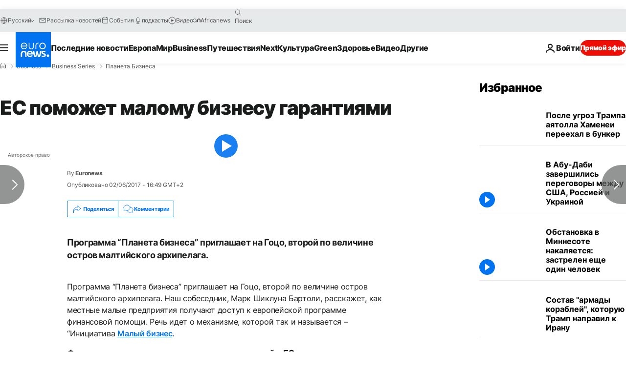

--- FILE ---
content_type: text/html; charset=UTF-8
request_url: https://ru.euronews.com/business/2017/06/02/business-planet-european-funding-tools-helping-small-businesses-thrive
body_size: 35819
content:

<!DOCTYPE html>
  <!--
    EVENT ID : 370290
    STORY ID : 2909137
        HOUSENUMBER : 170519_BPSU_221A0
      -->
<html lang="ru">
<head>
  <meta charset="UTF-8">
              <title>ЕС поможет малому бизнесу гарантиями | Евронью́с</title>
<meta name="description" content="Программа “Планета бизнеса” приглашает на Гоцо, второй по величине остров малтийского архипелага.">
<meta name="keywords" content="Банковское дело,Бизнес,Мальта">
<meta name="robots" content="max-snippet:-1, max-image-preview:large, max-video-preview:5">
<meta name="date.created" content="2017-06-02 16:49:47">
<meta name="date.available" content="2017-06-02 16:49:47 +02:00">
<meta name="date.updated" content="2017-06-02 16:49:47">
<meta name="date.modified" content="2017-06-02 16:49:47 +02:00">
<meta name="program.url" content="business-planet">
<meta name="article:modified_time" content="2017-06-02 16:49:47 +02:00">
<meta name="article:published_time" content="2017-06-02 16:49:47 +02:00">
<meta name="article:tag" content="Банковское дело">
<meta name="article:tag" content="Бизнес">
<meta name="article:tag" content="Мальта">
<meta name="article:theme" content="business-series">
<meta name="article:section" content="business_business-series">
<meta name="article:vertical" content="business">
<meta name="video:duration" content="195000">
<meta name="video:tag" content="Банковское дело">
<meta name="video:tag" content="Бизнес">
<meta name="video:tag" content="Мальта">
<meta name="nli:video" content="https://video.euronews.com/mp4/med/EN/BP/SU/17/05/19/ru/170519_BPSU_221A0-175107_R.mp4">
<meta name="news_keywords" content="Банковское дело,Бизнес,Мальта">
<meta name="sponsored" content="no">
<meta name="adv:branded" content="no">
<meta name="adv:featured" content="no">
<meta name="adv:premium" content="yes">
<meta name="wire" content="no">
<link rel="canonical" href="https://ru.euronews.com/business/2017/06/02/business-planet-european-funding-tools-helping-small-businesses-thrive">
<link rel="alternate" hreflang="en" href="https://www.euronews.com/business/2017/06/02/business-planet-european-funding-tools-helping-small-businesses-thrive">
<link rel="alternate" hreflang="fr" href="https://fr.euronews.com/business/2017/06/02/initiative-pme-le-coup-de-pouce-europeen-aux-entreprises-maltaises">
<link rel="alternate" hreflang="de" href="https://de.euronews.com/business/2017/06/02/kmu-initiative-finanzierung-fuer-den-mittelstand">
<link rel="alternate" hreflang="it" href="https://it.euronews.com/business/2017/06/02/iniziativa-pmi-un-impulso-europeo-per-le-piccole-imprese">
<link rel="alternate" hreflang="es" href="https://es.euronews.com/business/2017/06/02/financiacion-de-la-ue-para-las-pymes">
<link rel="alternate" hreflang="pt" href="https://pt.euronews.com/business/2017/06/02/iniciativa-pme-financiamento-empresarial-em-malta">
<link rel="alternate" hreflang="ru" href="https://ru.euronews.com/business/2017/06/02/business-planet-european-funding-tools-helping-small-businesses-thrive">
<link rel="alternate" hreflang="ar" href="https://arabic.euronews.com/business/2017/06/02/business-planet-european-funding-tools-helping-small-businesses-thrive">
<link rel="alternate" hreflang="tr" href="https://tr.euronews.com/business/2017/06/02/kobi-girisimi-ab-den-malta-daki-girisimcilere-yardim-fonu">
<link rel="alternate" hreflang="fa" href="https://parsi.euronews.com/business/2017/06/02/business-planet-european-funding-tools-helping-small-businesses-thrive">
<link rel="alternate" hreflang="el" href="https://gr.euronews.com/business/2017/06/02/business-planet-european-funding-tools-helping-small-businesses-thrive">
<link rel="alternate" hreflang="hu" href="https://hu.euronews.com/business/2017/06/02/unios-vallalkozasfejlesztes-maltan">
<link rel="alternate" hreflang="x-default" href="https://www.euronews.com">
<meta property="og:locale" content="ru-RU">
<meta property="og:url" content="http://ru.euronews.com/business/2017/06/02/business-planet-european-funding-tools-helping-small-businesses-thrive">
<meta property="og:site_name" content="euronews">
<meta property="og:type" content="article">
<meta property="og:title" content="ЕС поможет малому бизнесу гарантиями">
<meta property="og:description" content="Программа “Планета бизнеса” приглашает на Гоцо, второй по величине остров малтийского архипелага. #Businessplanet">
<meta property="og:image" content="https://static.euronews.com/articles/370290/1200x675_370290.jpg">
<meta property="og:image:width" content="1200">
<meta property="og:image:height" content="675">
<meta property="og:image:type" content="image/jpeg">
<meta property="og:image:alt" content="ЕС поможет малому бизнесу гарантиями">
<meta property="og:locale:alternate" content="en-GB">
<meta property="og:locale:alternate" content="fr-FR">
<meta property="og:locale:alternate" content="de-DE">
<meta property="og:locale:alternate" content="it-IT">
<meta property="og:locale:alternate" content="es-ES">
<meta property="og:locale:alternate" content="pt-PT">
<meta property="og:locale:alternate" content="ru-RU">
<meta property="og:locale:alternate" content="ar-AE">
<meta property="og:locale:alternate" content="tr-TR">
<meta property="og:locale:alternate" content="fa-IR">
<meta property="og:locale:alternate" content="el-GR">
<meta property="og:locale:alternate" content="hu-HU">
<meta property="og:locale:alternate:url" content="https://ru.euronews.com/business/2017/06/02/business-planet-european-funding-tools-helping-small-businesses-thrive">

<meta name="twitter:site" content="@euronews">
<meta name="twitter:title" content="ЕС поможет малому бизнесу гарантиями">
<meta name="twitter:description" content="Программа “Планета бизнеса” приглашает на Гоцо, второй по величине остров малтийского архипелага.">
<meta name="twitter:card" content="summary_large_image">
<meta name="twitter:image" content="https://static.euronews.com/articles/370290/1200x675_370290.jpg">
<meta name="twitter:image:alt" content="ЕС поможет малому бизнесу гарантиями">

<meta property="fb:pages" content="191185974309157" />
    
            <link rel="apple-touch-icon" href="/apple-touch-icon.png">
  <link rel="apple-touch-icon" href="/apple-touch-icon-precomposed.png">
  <link rel="apple-touch-icon" sizes="57x57" href="/apple-touch-icon-57x57.png">
  <link rel="apple-touch-icon" sizes="60x60" href="/apple-touch-icon-60x60.png">
  <link rel="apple-touch-icon" sizes="72x72" href="/apple-touch-icon-72x72.png">
  <link rel="apple-touch-icon" sizes="76x76" href="/apple-touch-icon-76x76.png">
  <link rel="apple-touch-icon" sizes="114x114" href="/apple-touch-icon-114x114.png">
  <link rel="apple-touch-icon" sizes="120x120" href="/apple-touch-icon-120x120.png">
  <link rel="apple-touch-icon" sizes="120x120" href="/apple-touch-icon-120x120-precomposed.png">
  <link rel="apple-touch-icon" sizes="144x144" href="/apple-touch-icon-144x144.png">
  <link rel="apple-touch-icon" sizes="152x152" href="/apple-touch-icon-152x152.png">
  <link rel="apple-touch-icon" sizes="152x152" href="/apple-touch-icon-152x152-precomposed.png">
  <link rel="apple-touch-icon" sizes="180x180" href="/apple-touch-icon-180x180.png">
  <link rel="android-icon" sizes="192x192" href="/android-icon-192x192.png">
  <link rel="icon" sizes="16x16" href="/favicon-16x16.png">
  <link rel="icon" sizes="32x32" href="/favicon-32x32.png">
  <link rel="icon" sizes="48x48" href="/favicon.ico">
  <link rel="icon" sizes="96x96" href="/favicon-96x96.png">
  <link rel="icon" sizes="160x160" href="/favicon-160x160.png">
  <link rel="icon" sizes="192x192" href="/favicon-192x192.png">

    <link rel="manifest" href="/manifest.json">
  <meta name="theme-color" content="#ffffff">

  <link rel="home" href="/" title="homepage">


          <script type="application/ld+json">{
    "@context": "https://schema.org/",
    "@graph": [
        {
            "@type": "NewsArticle",
            "mainEntityOfPage": {
                "@type": "Webpage",
                "url": "https://ru.euronews.com/business/2017/06/02/business-planet-european-funding-tools-helping-small-businesses-thrive"
            },
            "headline": "\u0415\u0421 \u043f\u043e\u043c\u043e\u0436\u0435\u0442 \u043c\u0430\u043b\u043e\u043c\u0443 \u0431\u0438\u0437\u043d\u0435\u0441\u0443 \u0433\u0430\u0440\u0430\u043d\u0442\u0438\u044f\u043c\u0438",
            "description": "\u041f\u0440\u043e\u0433\u0440\u0430\u043c\u043c\u0430 \u201c\u041f\u043b\u0430\u043d\u0435\u0442\u0430 \u0431\u0438\u0437\u043d\u0435\u0441\u0430\u201d \u043f\u0440\u0438\u0433\u043b\u0430\u0448\u0430\u0435\u0442 \u043d\u0430 \u0413\u043e\u0446\u043e, \u0432\u0442\u043e\u0440\u043e\u0439 \u043f\u043e \u0432\u0435\u043b\u0438\u0447\u0438\u043d\u0435 \u043e\u0441\u0442\u0440\u043e\u0432 \u043c\u0430\u043b\u0442\u0438\u0439\u0441\u043a\u043e\u0433\u043e \u0430\u0440\u0445\u0438\u043f\u0435\u043b\u0430\u0433\u0430.",
            "articleBody": "\u041f\u0440\u043e\u0433\u0440\u0430\u043c\u043c\u0430 \u201c\u041f\u043b\u0430\u043d\u0435\u0442\u0430 \u0431\u0438\u0437\u043d\u0435\u0441\u0430\u201d \u043f\u0440\u0438\u0433\u043b\u0430\u0448\u0430\u0435\u0442 \u043d\u0430 \u0413\u043e\u0446\u043e, \u0432\u0442\u043e\u0440\u043e\u0439 \u043f\u043e \u0432\u0435\u043b\u0438\u0447\u0438\u043d\u0435 \u043e\u0441\u0442\u0440\u043e\u0432 \u043c\u0430\u043b\u0442\u0438\u0439\u0441\u043a\u043e\u0433\u043e \u0430\u0440\u0445\u0438\u043f\u0435\u043b\u0430\u0433\u0430. \u041d\u0430\u0448 \u0441\u043e\u0431\u0435\u0441\u0435\u0434\u043d\u0438\u043a, \u041c\u0430\u0440\u043a \u0428\u0438\u043a\u043b\u0443\u043d\u0430 \u0411\u0430\u0440\u0442\u043e\u043b\u0438, \u0440\u0430\u0441\u0441\u043a\u0430\u0436\u0435\u0442, \u043a\u0430\u043a \u043c\u0435\u0441\u0442\u043d\u044b\u0435 \u043c\u0430\u043b\u044b\u0435 \u043f\u0440\u0435\u0434\u043f\u0440\u0438\u044f\u0442\u0438\u044f \u043f\u043e\u043b\u0443\u0447\u0430\u044e\u0442 \u0434\u043e\u0441\u0442\u0443\u043f \u043a \u0435\u0432\u0440\u043e\u043f\u0435\u0439\u0441\u043a\u043e\u0439 \u043f\u0440\u043e\u0433\u0440\u0430\u043c\u043c\u0435 \u0444\u0438\u043d\u0430\u043d\u0441\u043e\u0432\u043e\u0439 \u043f\u043e\u043c\u043e\u0449\u0438. \u0420\u0435\u0447\u044c \u0438\u0434\u0435\u0442 \u043e \u043c\u0435\u0445\u0430\u043d\u0438\u0437\u043c\u0435, \u043a\u043e\u0442\u043e\u0440\u043e\u0439 \u0442\u0430\u043a \u0438 \u043d\u0430\u0437\u044b\u0432\u0430\u0435\u0442\u0441\u044f \u2013 \u201c\u0418\u043d\u0438\u0446\u0438\u0430\u0442\u0438\u0432\u0430 \u041c\u0430\u043b\u044b\u0439 \u0431\u0438\u0437\u043d\u0435\u0441.      \u0424\u0438\u043d\u0430\u043d\u0441\u0438\u0440\u043e\u0432\u0430\u043d\u0438\u0435 \u043c\u0430\u043b\u044b\u0445 \u0438 \u0441\u0440\u0435\u0434\u043d\u0438\u0445 \u043f\u0440\u0435\u0434\u043f\u0440\u0438\u044f\u0442\u0438\u0439 \u0432 \u0415\u0421  \u041f\u043e\u043b\u0443\u0447\u0435\u043d\u0438\u0435 \u0434\u043e\u0441\u0442\u0443\u043f\u0430 \u043a \u0444\u0438\u043d\u0430\u043d\u0441\u0438\u0440\u043e\u0432\u0430\u043d\u0438\u044e \u0434\u043e \u0441\u0438\u0445 \u043f\u043e\u0440 \u043f\u0440\u0435\u0434\u0441\u0442\u0430\u0432\u043b\u044f\u0435\u0442 \u043f\u0440\u043e\u0431\u043b\u0435\u043c\u0443 \u0434\u043b\u044f \u043c\u0430\u043b\u044b\u0445 \u043f\u0440\u0435\u0434\u043f\u0440\u0438\u044f\u0442\u0438\u0439 \u0432 \u0421\u0442\u0430\u0440\u043e\u043c \u0421\u0432\u0435\u0442\u0435. \u041d\u0435\u0441\u043c\u043e\u0442\u0440\u044f \u043d\u0430 \u0440\u0430\u0441\u0448\u0438\u0440\u0435\u043d\u0438\u0435 \u043f\u0440\u043e\u0433\u0440\u0430\u043c\u043c, \u043f\u0440\u0435\u0434\u043e\u0441\u0442\u0430\u0432\u043b\u044f\u0435\u043c\u044b\u0445 \u0435\u0432\u0440\u043e\u043f\u0435\u0439\u0441\u043a\u0438\u043c\u0438 \u0438 \u043c\u0435\u0441\u0442\u043d\u044b\u043c\u0438 \u0432\u043b\u0430\u0441\u0442\u044f\u043c\u0438, 9% \u043a\u043e\u043c\u043f\u0430\u043d\u0438\u0439 \u043f\u0440\u0438\u0437\u043d\u0430\u044e\u0442\u0441\u044f, \u0447\u0442\u043e \u043d\u0435 \u043c\u043e\u0433\u0443\u0442 \u043f\u043e\u043b\u0443\u0447\u0438\u0442\u044c \u043a\u0440\u0435\u0434\u0438\u0442. \u0415\u0421 \u043d\u0435\u0434\u0430\u0432\u043d\u043e \u043f\u0440\u0435\u0434\u0441\u0442\u0430\u0432\u0438\u043b \u043d\u0430 \u0440\u044b\u043d\u043e\u043a \u043d\u043e\u0432\u044b\u0439 \u0438\u043d\u0441\u0442\u0440\u0443\u043c\u0435\u043d\u0442 \u0444\u0438\u043d\u0430\u043d\u0441\u043e\u0432\u043e\u0439 \u043f\u043e\u0434\u0434\u0435\u0440\u0436\u043a\u0438 \u043c\u0430\u043b\u043e\u0433\u043e \u0431\u0438\u0437\u043d\u0435\u0441\u0430, \u043e\u043d \u0440\u0430\u0437\u0440\u0430\u0431\u043e\u0442\u0430\u043d \u0441\u043e\u0432\u043c\u0435\u0441\u0442\u043d\u043e \u0441 \u0415\u0432\u0440\u043e\u043f\u0435\u0439\u0441\u043a\u0438\u043c \u0438\u043d\u0432\u0435\u0441\u0442\u0438\u0446\u0438\u043e\u043d\u043d\u044b\u043c \u0444\u043e\u043d\u0434\u043e\u043c \u0438 \u0415\u0432\u0440\u043e\u043f\u0435\u0439\u0441\u043a\u0438\u043c \u0438\u043d\u0432\u0435\u0441\u0442\u0438\u0446\u0438\u043e\u043d\u043d\u044b\u043c \u0431\u0430\u043d\u043a\u043e\u043c. \u041f\u043e \u043b\u0438\u043d\u0438\u0438 \u044d\u0442\u0438\u0445 \u0441\u0442\u0440\u0443\u043a\u0442\u0443\u0440 \u043c\u0430\u043b\u044b\u0435 \u043a\u043e\u043c\u043f\u0430\u043d\u0438\u0438, \u043f\u0440\u0435\u0434\u0441\u0442\u0430\u0432\u043b\u044f\u044e\u0449\u0438\u0435 \u043f\u0440\u043e\u0434\u0443\u043c\u0430\u043d\u043d\u044b\u0435 \u0431\u0438\u0437\u043d\u0435\u0441-\u043f\u043b\u0430\u043d\u044b, \u043f\u043e\u043b\u0443\u0447\u0430\u044e\u0442 \u0433\u0430\u0440\u0430\u043d\u0442\u0438\u0438, \u0443\u043f\u0440\u043e\u0449\u0430\u044e\u0449\u0438\u0435 \u0432\u044b\u0434\u0430\u0447\u0443 \u0438\u043c \u043a\u0440\u0435\u0434\u0438\u0442\u043e\u0432 \u0432 \u0431\u0430\u043d\u043a\u0430\u0445 \u043d\u0430 \u043c\u0435\u0441\u0442\u0430\u0445.   \u0412 \u043d\u0430\u0441\u0442\u043e\u044f\u0449\u0435\u0435 \u0432\u0440\u0435\u043c\u044f \u043c\u0435\u0445\u0430\u043d\u0438\u0437\u043c \u0434\u0435\u0439\u0441\u0442\u0432\u0443\u0435\u0442 \u0432 \u0411\u043e\u043b\u0433\u0430\u0440\u0438\u0438, \u0418\u0441\u043f\u0430\u043d\u0438\u0438. \u0424\u0438\u043d\u043b\u044f\u043d\u0434\u0438\u0438 \u0438 \u043d\u0430 \u041c\u0430\u043b\u044c\u0442\u0435. \u0412 \u0431\u0443\u0434\u0443\u0449\u0435\u043c \u0435\u0433\u043e \u043f\u043b\u0430\u043d\u0438\u0440\u0443\u0435\u0442\u0441\u044f \u0432\u043d\u0435\u0434\u0440\u0438\u0442\u044c \u043d\u0430 \u0432\u0441\u0435\u0439 \u0442\u0435\u0440\u0440\u0438\u0442\u043e\u0440\u0438\u0438 \u0415\u0421.   \u041f\u043e\u043b\u0435\u0437\u043d\u044b\u0435 \u0441\u0441\u044b\u043b\u043a\u0438  \u041f\u043e\u0434\u0440\u043e\u0431\u043d\u0435\u0435 \u043e \u043d\u043e\u0432\u043e\u043c \u043c\u0435\u0445\u0430\u043d\u0438\u0437\u043c\u0435 COSME   Innovfin      Euronews: \u201c\u0412\u0430\u0448\u0430 \u0440\u0430\u0431\u043e\u0442\u0430, \u041c\u0430\u0440\u043a, \u2013 \u043e\u0431\u0435\u0441\u043f\u0435\u0447\u0438\u0432\u0430\u0442\u044c \u0441\u0432\u044f\u0437\u044c \u043c\u0435\u0436\u0434\u0443  \u0432\u0430\u0448\u0438\u043c \u0431\u0430\u043d\u043a\u043e\u043c, \u0411\u0430\u043d\u043a\u043e\u043c \u0412\u0430\u043b\u0435\u0442\u0442\u044b, \u0438 \u0435\u0432\u0440\u043e\u043f\u0435\u0439\u0441\u043a\u0438\u043c\u0438 \u0438\u043d\u0441\u0442\u0438\u0442\u0443\u0442\u0430\u043c\u0438. \u0420\u0430\u0441\u0441\u043a\u0430\u0436\u0438\u0442\u0435 \u043e\u0431 \u044d\u0442\u043e\u043c \u043f\u043e\u0434\u0440\u043e\u0431\u043d\u0435\u0435!\u201d \u041c\u0430\u0440\u043a \u0428\u0438\u043a\u043b\u0443\u043d\u0430 \u0411\u0430\u0440\u0442\u043e\u043b\u0438 : \u201c\u0412 \u0411\u0430\u043d\u043a\u0435 \u0412\u0430\u043b\u0435\u0442\u0442\u044b \u043c\u044b \u043f\u043e\u0434\u0434\u0435\u0440\u0436\u0438\u0432\u0430\u0435\u043c \u043e\u0447\u0435\u043d\u044c \u0442\u0435\u0441\u043d\u044b\u0435 \u043e\u0442\u043d\u043e\u0448\u0435\u043d\u0438\u044f  \u0441 \u0415\u0432\u0440\u043e\u043f\u0435\u0439\u0441\u043a\u0438\u043c \u0438\u043d\u0432\u0435\u0441\u0442\u0438\u0446\u0438\u043e\u043d\u043d\u044b\u043c  \u0444\u043e\u043d\u0434\u043e\u043c. \u041f\u0430\u0440\u0442\u043d\u0435\u0440\u0441\u0442\u0432\u043e \u043f\u043e\u0437\u0432\u043e\u043b\u044f\u0435\u0442  \u0443\u043f\u0440\u043e\u0441\u0442\u0438\u0442\u044c \u0434\u043e\u0441\u0442\u0443\u043f \u043c\u0430\u043b\u044c\u0442\u0438\u0439\u0441\u043a\u0438\u0445 \u043f\u0440\u0435\u0434\u043f\u0440\u0438\u044f\u0442\u0438\u0439  \u043a \u043a\u0440\u0435\u0434\u0438\u0442\u0430\u043c \u043d\u0430\u0448\u0435\u0433\u043e \u0431\u0430\u043d\u043a\u0430, \u0442\u0430\u043a \u043a\u0430\u043a  \u043c\u044b \u043f\u043e\u043b\u0443\u0447\u0430\u0435\u043c \u0433\u0430\u0440\u0430\u043d\u0442\u0438\u0438 \u0441\u043e \u0441\u0442\u043e\u0440\u043e\u043d\u044b \u0444\u043e\u043d\u0434\u0430 \u0415\u0421\u201d. \u041e\u0434\u0438\u043d \u0438\u0437 \u043a\u043b\u0438\u0435\u043d\u0442\u043e\u0432 \u0411\u0430\u043d\u043a\u0430 \u0412\u0430\u043b\u0435\u0442\u0442\u044b \u2013 \u043c\u0435\u0441\u0442\u043d\u0430\u044f \u043a\u043e\u043c\u043f\u0430\u043d\u0438\u044f Technological Innovations,  \u043f\u0440\u0438\u0437\u043d\u0430\u043d\u043d\u0430\u044f \u0441\u0430\u043c\u043e\u0439 \u0438\u043d\u043d\u043e\u0432\u0430\u0446\u0438\u043e\u043d\u043d\u043e\u0439 \u043d\u0430 \u043e\u0441\u0442\u0440\u043e\u0432\u0435 \u0413\u043e\u0446\u043e. \u041e\u043d\u0430 \u0437\u0430\u043d\u0438\u043c\u0430\u0435\u0442\u0441\u044f \u043f\u0440\u043e\u0438\u0437\u0432\u043e\u0434\u0441\u0442\u0432\u043e\u043c \u0441\u043e\u0432\u0440\u0435\u043c\u0435\u043d\u043d\u044b\u0445 \u043e\u043a\u043e\u043d \u2013 \u0438\u0437 \u0430\u043b\u044e\u043c\u0438\u043d\u0438\u044f \u0438 \u043f\u043b\u0430\u0441\u0442\u0438\u043a\u0430. \u041f\u0440\u043e\u0434\u0443\u043a\u0446\u0438\u044f \u043e\u0442\u0432\u0435\u0447\u0430\u0435\u0442 \u0432\u0441\u0435\u043c \u0435\u0432\u0440\u043e\u043f\u0435\u0439\u0441\u043a\u0438\u043c \u0441\u0442\u0430\u043d\u0434\u0430\u0440\u0442\u0430\u043c \u044d\u043a\u043e\u043b\u043e\u0433\u0438\u0447\u0435\u0441\u043a\u043e\u0439 \u0431\u0435\u0437\u043e\u043f\u0430\u0441\u043d\u043e\u0441\u0442\u0438. \u041a\u043e\u043c\u043f\u0430\u043d\u0438\u0438 \u0443\u0434\u0430\u043b\u043e\u0441\u044c \u0437\u0430\u043a\u0443\u043f\u0438\u0442\u044c \u0441\u0430\u043c\u043e\u0435 \u043f\u0435\u0440\u0435\u0434\u043e\u0432\u043e\u0435 \u043e\u0431\u043e\u0440\u0443\u0434\u043e\u0432\u0430\u043d\u0438\u0435 \u0431\u043b\u0430\u0433\u043e\u0434\u0430\u0440\u044f \u043a\u0440\u0435\u0434\u0438\u0442\u0443 \u0411\u0430\u043d\u043a\u0430 \u0412\u0430\u043b\u0435\u0442\u0442\u044b. \u0413\u0430\u0440\u0430\u043d\u0442\u0438\u0438 \u043f\u043e\u0434 \u0437\u0430\u0439\u043c \u043f\u0440\u0435\u0434\u043f\u0440\u0438\u044f\u0442\u0438\u0435 \u043f\u043e\u043b\u0443\u0447\u0438\u043b\u043e \u043f\u043e \u043b\u0438\u043d\u0438\u0438 \u043f\u0440\u043e\u0433\u0440\u0430\u043c\u043c\u044b \u201c\u0418\u043d\u0438\u0446\u0438\u0430\u0442\u0438\u0432\u0430 \u201c\u041c\u0430\u043b\u044b\u0439 \u0431\u0438\u0437\u043d\u0435\u0441\u201d  .EIBtheEUbank Group & EU_Commission sign the SME Initiative, a new financing instrument for #SMEs with #Malta. http://t.co/JrO9xVmFQ5#EIF\u2014 EIB \u2013 the EU bank (@EIB) 15 juillet 2015  \u041c\u0430\u0440\u0433\u0438 \u0421\u0430\u043b\u0438\u0431\u0430, \u0434\u0438\u0440\u0435\u043a\u0442\u043e\u0440 Technological Innovations: \u201c\u041c\u044b \u0438\u0441\u043a\u0430\u043b\u0438 \u0444\u0438\u043d\u0430\u043d\u0441\u0438\u0440\u043e\u0432\u0430\u043d\u0438\u0435, \u0447\u0442\u043e\u0431\u044b \u0440\u0430\u0437\u0432\u0438\u0432\u0430\u0442\u044c \u0431\u0438\u0437\u043d\u0435\u0441 \u0431\u044b\u0441\u0442\u0440\u0435\u0435\u201d. \u0421\u0435\u0433\u043e\u0434\u043d\u044f  \u043a\u043e\u043c\u043f\u0430\u043d\u0438\u044f \u043f\u0440\u043e\u0434\u0430\u0435\u0442 \u043e\u043a\u043d\u0430 \u043d\u0430 \u0432\u0441\u0435\u043c \u043c\u0430\u043b\u044c\u0442\u0438\u0439\u0441\u043a\u043e\u043c \u0430\u0440\u0445\u0438\u043f\u0435\u043b\u0430\u0433\u0435, \u0435\u0441\u0442\u044c \u0443 \u043d\u0435\u0435 \u0438 \u0440\u044b\u043d\u043e\u043a \u0441\u0431\u044b\u0442\u0430 \u0432 \u0434\u0440\u0443\u0433\u0438\u0445 \u0441\u0442\u0440\u0430\u043d\u0430\u0445 \u0415\u0421. \u0412 \u043f\u043b\u0430\u043d\u0430\u0445 \u2013 \u0443\u0432\u0435\u043b\u0438\u0447\u0435\u043d\u0438\u0435 \u043e\u0431\u044a\u0435\u043c\u043e\u0432 \u044d\u043a\u0441\u043f\u043e\u0440\u0442\u0430, \u0447\u0442\u043e \u043e\u0437\u043d\u0430\u0447\u0430\u0435\u0442 \u043d\u043e\u0432\u044b\u0435 \u0440\u0430\u0431\u043e\u0447\u0438\u0435 \u043c\u0435\u0441\u0442\u0430 \u043d\u0430 \u0413\u043e\u0446\u043e. \u041c\u0430\u0440\u0433\u0438 \u0421\u0430\u043b\u0438\u0431\u0430, \u0434\u0438\u0440\u0435\u043a\u0442\u043e\u0440 Technological Innovations: \u201c\u0421\u0435\u0433\u043e\u0434\u043d\u044f \u0443 \u043d\u0430\u0441 \u0442\u0440\u0443\u0434\u044f\u0442\u0441\u044f 50 \u0447\u0435\u043b\u043e\u0432\u0435\u043a. \u041a 2018 \u043c\u044b \u0441\u043e\u0431\u0438\u0440\u0430\u0435\u043c\u0441\u044f \u0443\u0434\u0432\u043e\u0438\u0442\u044c \u0448\u0442\u0430\u0442\u201d. Euronews: \u201c\u041f\u043e\u043b\u0443\u0447\u0430\u0435\u0442\u0441\u044f, \u201c\u0418\u043d\u0438\u0446\u0438\u0430\u0442\u0438\u0432\u0430 \u201c\u041c\u0430\u043b\u044b\u0439 \u0431\u0438\u0437\u043d\u0435\u0441\u201d \u043e\u0447\u0435\u043d\u044c \u0432\u043e\u0441\u0442\u0440\u0435\u0431\u043e\u0432\u0430\u043d\u0430 \u043d\u0430 \u0413\u043e\u0446\u043e?\u201d \u041c\u0430\u0440\u043a \u0428\u0438\u043a\u043b\u0443\u043d\u0430 \u0411\u0430\u0440\u0442\u043e\u043b\u0438 : \u201c\u0421\u043e\u0432\u0435\u0440\u0448\u0435\u043d\u043d\u043e \u0432\u0435\u0440\u043d\u043e. \u0423\u043f\u0440\u043e\u0449\u0435\u043d\u0438\u0435 \u0434\u043e\u0441\u0442\u0443\u043f\u0430 \u043a \u0444\u0438\u043d\u0430\u043d\u0441\u0438\u0440\u043e\u0432\u0430\u043d\u0438\u044e \u0434\u043b\u044f \u043c\u0435\u0441\u0442\u043d\u043e\u0433\u043e \u043c\u0430\u043b\u043e\u0433\u043e \u0431\u0438\u0437\u043d\u0435\u0441\u0430 \u043f\u043e \u043b\u0438\u043d\u0438\u0438 \u0435\u0432\u0440\u043e\u043f\u0435\u0439\u0441\u043a\u0438\u0445 \u043f\u0440\u043e\u0433\u0440\u0430\u043c\u043c \u043e\u0437\u043d\u0430\u0447\u0430\u0435\u0442 \u043e\u0431\u0435\u0441\u043f\u0435\u0447\u0435\u043d\u0438\u0435 \u0443\u0441\u0442\u043e\u0439\u0447\u0438\u0432\u043e\u0433\u043e \u0440\u0430\u0437\u0432\u0438\u0442\u0438\u044f \u0434\u043b\u044f \u043d\u0430\u0441\u0435\u043b\u0435\u043d\u0438\u044f \u0438 \u044d\u043a\u043e\u043d\u043e\u043c\u0438\u043a\u0438 \u0413\u043e\u0446\u043e \u0432 \u0431\u0443\u0434\u0443\u0449\u0435\u043c\u201d. \u201c\u0418\u043d\u0438\u0446\u0438\u0430\u0442\u0438\u0432\u0430 \u201c\u041c\u0430\u043b\u044b\u0439 \u0431\u0438\u0437\u043d\u0435\u0441\u201d \u0441\u0435\u0433\u043e\u0434\u043d\u044f \u043f\u0440\u0435\u0434\u0441\u0442\u0430\u0432\u043b\u0435\u043d\u0430 \u0432 4 \u0435\u0432\u0440\u043e\u043f\u0435\u0439\u0441\u043a\u0438\u0445 \u0441\u0442\u0440\u0430\u043d\u0430\u0445: \u043f\u043e\u043c\u0438\u043c\u043e \u041c\u0430\u043b\u044c\u0442\u044b \u043e\u043d\u0430 \u0434\u0435\u0439\u0441\u0442\u0432\u0443\u0435\u0442 \u0432 \u0424\u0438\u043d\u043b\u044f\u043d\u0434\u0438\u0438, \u0411\u043e\u043b\u0433\u0430\u0440\u0438\u0438, \u0418\u0441\u043f\u0430\u043d\u0438\u0438. \u0412 \u043f\u0435\u0440\u0441\u043f\u0435\u043a\u0442\u0438\u0432\u0430\u0445 \u2013  \u0432\u043d\u0435\u0434\u0440\u0435\u043d\u0438\u0435 \u043c\u0435\u0445\u0430\u043d\u0438\u0437\u043c\u0430 \u0438 \u0432 \u0434\u0440\u0443\u0433\u0438\u0445 \u0433\u043e\u0441\u0443\u0434\u0430\u0440\u0441\u0442\u0432\u0430\u0445 \u0415\u0432\u0440\u043e\u0441\u043e\u044e\u0437\u0430..Euronews: \u201c\u041c\u0430\u0440\u043a, \u043f\u0440\u0435\u0434\u043f\u043e\u043b\u043e\u0436\u0438\u043c, \u043c\u044b \u2013 \u0431\u0438\u0437\u043d\u0435\u0441\u043c\u0435\u043d\u044b. \u041a\u0430\u043a \u043d\u0430\u043c \u043f\u043e\u043b\u0443\u0447\u0438\u0442\u044c \u0434\u043e\u0441\u0442\u0443\u043f \u043a \u0435\u0432\u0440\u043e\u043f\u0435\u0439\u0441\u043a\u0438\u043c \u043f\u0440\u043e\u0433\u0440\u0430\u043c\u043c\u0430 \u0444\u0438\u043d\u0430\u043d\u0441\u0438\u0440\u043e\u0432\u0430\u043d\u0438\u044f?\u201d \u041c\u0430\u0440\u043a \u0428\u0438\u043a\u043b\u0443\u043d\u0430 \u0411\u0430\u0440\u0442\u043e\u043b\u0438: \u201c\u041f\u0435\u0440\u0432\u044b\u0439 \u0448\u0430\u0433 \u2013 \u043d\u0430\u0439\u0442\u0438  \u0431\u043b\u0438\u0436\u0430\u0439\u0448\u0443\u044e \u043a \u0432\u0430\u043c  \u0441\u0442\u0440\u0443\u043a\u0442\u0443\u0440\u0443, \u0438\u043c\u0435\u044e\u0449\u0443\u044e \u043f\u0430\u0440\u0442\u043d\u0435\u0440\u0441\u043a\u0438\u0435 \u0441\u0432\u044f\u0437\u0438 \u0441 \u0444\u043e\u043d\u0434\u0430\u043c \u0415\u0421. \u041d\u0443, \u043a\u0430\u043a \u043d\u0430\u0448 \u0431\u0430\u043d\u043a. \u0412\u0442\u043e\u0440\u043e\u0439 \u0448\u0430\u0433 \u2013 \u043f\u0440\u0435\u0434\u0441\u0442\u0430\u0432\u0438\u0442\u044c \u0441\u0438\u043b\u044c\u043d\u044b\u0439 \u0431\u0438\u0437\u043d\u0435\u0441-\u043f\u043b\u0430\u043d\u201d.",
            "dateCreated": "2017-06-02T16:49:47+02:00",
            "dateModified": "2017-06-02T16:49:47+02:00",
            "datePublished": "2017-06-02T16:49:47+02:00",
            "image": {
                "@type": "ImageObject",
                "url": "https://static.euronews.com/articles/370290/1440x810_370290.jpg",
                "width": 1440,
                "height": 810,
                "caption": "\u041f\u0440\u043e\u0433\u0440\u0430\u043c\u043c\u0430 \u201c\u041f\u043b\u0430\u043d\u0435\u0442\u0430 \u0431\u0438\u0437\u043d\u0435\u0441\u0430\u201d \u043f\u0440\u0438\u0433\u043b\u0430\u0448\u0430\u0435\u0442 \u043d\u0430 \u0413\u043e\u0446\u043e, \u0432\u0442\u043e\u0440\u043e\u0439 \u043f\u043e \u0432\u0435\u043b\u0438\u0447\u0438\u043d\u0435 \u043e\u0441\u0442\u0440\u043e\u0432 \u043c\u0430\u043b\u0442\u0438\u0439\u0441\u043a\u043e\u0433\u043e \u0430\u0440\u0445\u0438\u043f\u0435\u043b\u0430\u0433\u0430.",
                "thumbnail": "https://static.euronews.com/articles/370290/432x243_370290.jpg",
                "publisher": {
                    "@type": "Organization",
                    "name": "euronews",
                    "url": "https://static.euronews.com/website/images/euronews-logo-main-blue-403x60.png"
                }
            },
            "publisher": {
                "@type": "Organization",
                "name": "Euronews",
                "legalName": "Euronews",
                "url": "https://ru.euronews.com/",
                "logo": {
                    "@type": "ImageObject",
                    "url": "https://static.euronews.com/website/images/euronews-logo-main-blue-403x60.png",
                    "width": 403,
                    "height": 60
                },
                "sameAs": [
                    "https://vk.com/euronews",
                    "https://www.facebook.com/ru.euronews",
                    "https://t.me/russian_euronews",
                    "https://flipboard.com/@euronewsru",
                    "https://zen.yandex.ru/euronews",
                    "https://ok.ru/euronews"
                ]
            },
            "articleSection": [
                "Business Series"
            ]
        },
        {
            "@type": "WebSite",
            "name": "Euronews.com",
            "url": "https://ru.euronews.com/",
            "potentialAction": {
                "@type": "SearchAction",
                "target": "https://ru.euronews.com/search?query={search_term_string}",
                "query-input": "required name=search_term_string"
            },
            "sameAs": [
                "https://vk.com/euronews",
                "https://www.facebook.com/ru.euronews",
                "https://t.me/russian_euronews",
                "https://flipboard.com/@euronewsru",
                "https://zen.yandex.ru/euronews",
                "https://ok.ru/euronews"
            ]
        }
    ]
}</script>
      

        <link rel="alternate" type="application/rss+xml" href="https://ru.euronews.com/rss?level=program&amp;name=business-planet"/>
    <link rel="alternate" type="application/rss+xml" href="https://ru.euronews.com/rss?level=vertical&amp;name=business"/>

    <meta name="application-name" content="euronews.com">

            <meta name="viewport" content="width=device-width, minimum-scale=1, initial-scale=1">

  
              <meta name="dfp-data" content="{&quot;rootId&quot;:&quot;6458&quot;,&quot;adUnit&quot;:&quot;&quot;,&quot;keyValues&quot;:[],&quot;level1&quot;:&quot;euronews_new&quot;,&quot;lazyLoadingOffset&quot;:300,&quot;hasSwipe&quot;:false,&quot;disabledAdSlots&quot;:[]}">

            <meta name="adobe-analytics-data" content="{&quot;site&quot;:{&quot;platform&quot;:&quot;&quot;,&quot;language&quot;:&quot;ru&quot;,&quot;primarylanguage&quot;:&quot;&quot;,&quot;secondarylanguage&quot;:&quot;&quot;,&quot;environment&quot;:&quot;prod&quot;,&quot;brand&quot;:&quot;euronews&quot;,&quot;servicetype&quot;:&quot;web&quot;,&quot;version&quot;:&quot;15.7.0&quot;},&quot;page&quot;:{&quot;pagename&quot;:&quot;euronews.business.business-series.businessplanet.370290.business-planet-european-funding-tools-helping-small-businesses-thrive&quot;,&quot;pagehasad&quot;:&quot;&quot;,&quot;pagenumads&quot;:&quot;&quot;,&quot;sitesection&quot;:&quot;&quot;,&quot;sitesubsection1&quot;:&quot;&quot;,&quot;sitesubsection2&quot;:&quot;&quot;,&quot;pagetype&quot;:&quot;article&quot;,&quot;pageurl&quot;:&quot;ru.euronews.com\/business\/2017\/06\/02\/business-planet-european-funding-tools-helping-small-businesses-thrive&quot;,&quot;pagedownloadtime&quot;:&quot;&quot;,&quot;vertical&quot;:&quot;business&quot;,&quot;theme&quot;:&quot;business-series&quot;,&quot;program&quot;:&quot;businessplanet&quot;,&quot;contenttype&quot;:&quot;txt&quot;,&quot;menustatus&quot;:&quot;&quot;,&quot;pagereload&quot;:&quot;&quot;,&quot;pagedisplaybreakpoint&quot;:&quot;&quot;,&quot;displaybreakingnewsbar&quot;:&quot;none&quot;,&quot;swipe&quot;:&quot;none&quot;,&quot;urlpath&quot;:&quot;ru.euronews.com\/business\/2017\/06\/02\/business-planet-european-funding-tools-helping-small-businesses-thrive&quot;},&quot;search&quot;:{&quot;keyword&quot;:&quot;&quot;,&quot;searchresult&quot;:&quot;&quot;},&quot;uv&quot;:{&quot;uvid&quot;:&quot;&quot;,&quot;logged&quot;:&quot;&quot;,&quot;isbot&quot;:&quot;&quot;},&quot;article&quot;:{&quot;eventid&quot;:&quot;370290&quot;,&quot;storyid&quot;:&quot;2909137&quot;,&quot;updatedate&quot;:&quot;02\/06\/2017&quot;,&quot;title&quot;:&quot;ес поможет малому бизнесу гарантиями&quot;,&quot;format&quot;:&quot;standard&quot;,&quot;nbdayssincepublication&quot;:3159,&quot;articlepromotedtobcs&quot;:&quot;&quot;,&quot;articlepromotedtohp&quot;:&quot;&quot;,&quot;technicaltags&quot;:&quot;none&quot;,&quot;contenttaxonomy&quot;:&quot;&#039;gs_business_sme&#039;|&#039;pos_equinor&#039;|&#039;pos_facebook&#039;|&#039;pos_pmi&#039;|&#039;gs_business&#039;|&#039;gs_business_misc&#039;|&#039;neg_facebook_2021&#039;|&#039;eap_cx_innovation&#039;|&#039;gs_finance&#039;|&#039;gs_politics&#039;|&#039;sm_politics&#039;|&#039;gs_economy_markets&#039;|&#039;gs_politics_misc&#039;|&#039;eap-gs-homerfaber-fs-30july19&#039;|&#039;gt_positive&#039;|&#039;gs_finance_loans&#039;|&#039;gv_safe&#039;&quot;,&quot;gallerynumber&quot;:&quot;none&quot;,&quot;hasvuukle&quot;:true,&quot;program&quot;:&quot;Планета Бизнеса&quot;,&quot;tags&quot;:&quot;Банковское дело,Бизнес,Мальта&quot;},&quot;login&quot;:{&quot;subscriptiontype&quot;:&quot;other&quot;,&quot;dailynl&quot;:&quot;none&quot;},&quot;video&quot;:{&quot;videoid&quot;:&quot;370290&quot;,&quot;youtubevideoid&quot;:&quot;none&quot;,&quot;dailymotionvideoid&quot;:&quot;none&quot;,&quot;housenumbervidid&quot;:&quot;170519_BPSU_221A0&quot;,&quot;name&quot;:&quot;business-planet-european-funding-tools-helping-small-businesses-thrive&quot;,&quot;publicationdate&quot;:&quot;02\/06\/2017&quot;,&quot;type&quot;:&quot;vod&quot;,&quot;duration&quot;:195,&quot;isinplaylist&quot;:&quot;none&quot;,&quot;playlistname&quot;:&quot;none&quot;,&quot;haspreview&quot;:&quot;none&quot;,&quot;viewmode&quot;:&quot;none&quot;,&quot;playername&quot;:&quot;jwplayer&quot;,&quot;playlistnumitems&quot;:&quot;none&quot;,&quot;playlistposition&quot;:&quot;none&quot;,&quot;soundstatus&quot;:&quot;none&quot;},&quot;component&quot;:{&quot;name&quot;:&quot;&quot;,&quot;type&quot;:&quot;&quot;,&quot;action&quot;:&quot;&quot;,&quot;pagename&quot;:&quot;&quot;,&quot;actiondetail&quot;:&quot;&quot;},&quot;newsletter&quot;:{&quot;name&quot;:&quot;&quot;,&quot;location&quot;:&quot;&quot;},&quot;cm&quot;:{&quot;ssf&quot;:&quot;1&quot;},&quot;thirdPartiesDisabled&quot;:[],&quot;sendDate&quot;:null}">
  

  <meta id="metaEventId" name="eventId" content="370290">
  <meta id="metaStoryId" name="storyId" content="2909137">
  <meta id="metaDfptValue" name="dfptValue" content="">
  <meta id="metaHouseNumber" name="houseNumber" content="170519_BPSU_221A0">
  <meta
  name="app-contexts" content="[&quot;main&quot;,&quot;article&quot;]">

    
    <meta name="default-img" content="https://static.euronews.com/articles/370290/480x270_370290.jpg">

          <link rel="preload" as="style" href="/build/e09c9fcfcc074bccb6b0-reduce-cls.css">
    <link rel="preload" as="style" href="/build/60f2680ec86092ed27b8-common.css">
    <link rel="preload" as="style" href="/build/2704ee1d94cf0ae161ea-trumps.css">
    <link rel="preload" as="style" href="/build/1e29222cf9b97f50ec61-header.css">
              <link rel="preload" as="script" href="https://securepubads.g.doubleclick.net/tag/js/gpt.js" />
      
                  <link rel="preload" as="image" imagesrcset="https://static.euronews.com/website/statics/vector/fallback.svg" imagesizes="(max-width: 1023px) 100vw, 67vw">
    
  
  <link rel="preload" as="style" href="/build/eb5119b45dbf273d50a5-article-viewport.css">

            <style>
    #accessibility-bar,#c-burger-button-checkbox,#c-language-switcher-list-open,.c-breaking-news,.c-language-switcher__list,.c-search-form__loader, .o-site-hr__second-level__dropdown,.o-site-hr__second-level__dropdown-mask,.o-site-hr__sidebar,.o-site-hr__sidebar-mask{display:none}
    .c-bar-now .c-tags-list,.c-bar-now__container,.c-navigation-bar,.c-navigation-bar__wrappable-list,.c-search-form.c-search-engine,.o-site-hr__first-level__container,.o-site-hr__second-level__container,.o-site-hr__second-level__links,.o-site-hr__second-level__burger-logo,.c-burger-button{display:flex}

    @supports (content-visibility: hidden) {
      .o-site-hr__second-level__dropdown,.o-site-hr__sidebar {
        display: flex;
        content-visibility: hidden;
      }
    }
  </style>

    <link rel="stylesheet" href="/build/e09c9fcfcc074bccb6b0-reduce-cls.css">
    <link rel="stylesheet" href="/build/60f2680ec86092ed27b8-common.css">
    <link rel="stylesheet" href="/build/2704ee1d94cf0ae161ea-trumps.css">
    <link rel="stylesheet" href="/build/1e29222cf9b97f50ec61-header.css">
    <link rel="stylesheet" href="/build/509b54a72fb69fe05136-didomi.css">

  
  <link rel="stylesheet" href="/build/0791760b27eeb6a629e6-swiper_bundle.css">

        <link rel="stylesheet" href="/build/7efb5a34a46b1f4c3ad5-article_newsy.css">
          <link rel="stylesheet" href="/build/eb5119b45dbf273d50a5-article-viewport.css">
          <link rel="stylesheet" href="/build/b5685a6326b6eec6cecd-article_base.css">
  
        <style>@font-face{font-family: "Arial size-adjust";font-style: normal;font-weight: 400;font-display: swap;src: local("Arial");size-adjust: 102.5%;}body{font-family: 'Arial size-adjust', Arial, sans-serif;}</style>

    
          <link rel="stylesheet" href="/build/0a99ec3795784c5a8509-fonts.css" media="print" onload="this.media=&#039;all&#039;">
              <link rel="stylesheet" href="/build/8b22fce367b2950deb08-font_cyrillic.css" media="print" onload="this.media=&#039;all&#039;">
  
      
  
                <link rel="preconnect" href="https://static.euronews.com">
      <link rel="preconnect" href="https://api.privacy-center.org">
      <link rel="preconnect" href="https://sdk.privacy-center.org">
      <link rel="preconnect" href="https://www.googletagservices.com">
      <link rel="preconnect" href="https://pagead2.googlesyndication.com">
              <link rel="dns-prefetch" href="//scripts.opti-digital.com">
                  <link rel="dns-prefetch" href="https://connect.facebook.net">
                  <link rel="dns-prefetch" href="https://ping.chartbeat.net">
        <link rel="dns-prefetch" href="https://static.chartbeat.com">
        

              <link rel="dns-prefetch" href="https://odb.outbrain.com">
      <link rel="dns-prefetch" href="https://log.outbrainimg.com">
      <link rel="dns-prefetch" href="https://mcdp-chidc2.outbrain.com">
      <link rel="dns-prefetch" href="https://sync.outbrain.com">
      <link rel="dns-prefetch" href="https://libs.outbrain.com">
      <link rel="dns-prefetch" href="https://tcheck.outbrainimg.com">
      <link rel="dns-prefetch" href="https://widgets.outbrain.com">
      
    <script>
  window.euronewsEnvs = JSON.parse('{"PUBLIC_GIGYA_API_KEY":"4_G3z5aGNUymdcrkV9z9qOAg","PUBLIC_INSIDER_PARTNER_NAME":"euronewsfr","PUBLIC_INSIDER_PARTNER_ID":"10008155","PUBLIC_APP_ENV":"prod","PUBLIC_URLS_BASE":"euronews.com"}');
</script>


  <script> performance.mark('enw-first-script'); </script>
              <script id="euronews-initial-server-data">
                              window.getInitialServerData = () => ({"context":{"website":"euronews","pageType":"article","servicetype":"web","features":["socialManager","euronewsUUIDManager","userNavigationActivity","didomi","googleGpt","advertisingOptiDigital","wallpaper","DVTargetingSignalsManager","bombora","insider","scrollRestore","adobe","swiper","iaDisclaimerReporting","connatix","outbrain","video"],"featureFlipping":{"fast":{"adobe":{"languages":{"en":true,"fr":true,"de":true,"it":true,"es":true,"pt":true,"tr":true,"pl":true,"ru":true,"ar":true,"fa":true,"el":true,"hu":true},"thirdpart":true,"description":"Analytics tracking"},"adobeAudienceManager":{"languages":{"en":true,"fr":true,"de":true,"it":true,"es":true,"pt":true,"tr":true,"pl":true,"ru":true,"ar":true,"fa":true,"el":true,"hu":true},"thirdpart":true,"description":"_"},"adsAutorefresh":{"languages":{"en":false,"ar":false,"de":false,"el":false,"es":false,"fa":false,"fr":false,"hu":false,"it":false,"pt":false,"ru":false,"tr":false,"pl":false},"thirdpart":false,"description":"Permet un autorefresh auto des pubs toutes les X secondes"},"adsLazyloading":{"languages":{"en":true,"fr":true,"de":true,"it":true,"es":true,"pt":true,"tr":true,"pl":true,"ru":true,"ar":true,"fa":true,"el":true,"hu":true},"thirdpart":false,"description":"Permet d\u2019afficher les pubs au fur \u00e0 mesure du scroll d\u2019un utilisateur sur nos pages, ce qui permet d\u2019acc\u00e9l\u00e9rer le chargement du haut de page"},"advertising":{"languages":{"en":false,"fr":false,"de":false,"it":false,"es":false,"pt":false,"tr":false,"pl":false,"ru":false,"ar":false,"fa":false,"el":false,"hu":false},"thirdpart":false,"description":"to enable new advertising core (while double run, we use old advertising when this key is off)"},"advertisingOptiDigital":{"languages":{"en":true,"fr":true,"de":true,"it":true,"es":true,"pt":true,"tr":true,"pl":true,"ru":true,"ar":true,"fa":true,"el":true,"hu":true},"thirdpart":true,"description":"New Advertising management with OptiDigital"},"advertisingSingleRequestMode":{"languages":{"en":false,"ar":false,"de":false,"el":false,"es":false,"fa":false,"fr":false,"hu":false,"it":false,"pt":false,"ru":false,"tr":false,"pl":false},"thirdpart":false,"description":"WARNING: WHEN TURNED ON IT MAKES AD REQUEST COUNT EXPLODE AND LEADS TO TERRIBLE IMPRESSION\/REQUEST RATIO\nenable singleRequest mode for new advertising implementation (will do multirequest if disabled)"},"analytics":{"languages":{"en":true,"fr":true,"de":true,"it":true,"es":true,"pt":true,"tr":true,"pl":true,"ru":true,"ar":true,"fa":true,"el":true,"hu":true},"thirdpart":false,"description":"_"},"autorefresh":{"languages":{"en":true,"fr":true,"de":true,"it":true,"es":true,"pt":true,"tr":true,"pl":true,"ru":true,"ar":true,"fa":true,"el":true,"hu":true},"thirdpart":false,"description":"_"},"bcovery":{"languages":{"en":false,"ar":false,"de":false,"el":false,"es":false,"fa":false,"fr":false,"hu":false,"it":false,"pt":false,"ru":false,"tr":false,"pl":false},"thirdpart":true,"description":"_"},"bombora":{"languages":{"en":true,"fr":true,"de":true,"it":true,"es":true,"pt":true,"tr":true,"pl":true,"ru":true,"ar":true,"fa":false,"el":true,"hu":true},"thirdpart":true,"description":"_"},"bomboraStandardTag":{"languages":{"en":true,"fr":true,"de":true,"it":true,"es":true,"pt":true,"tr":true,"pl":true,"ru":true,"ar":true,"fa":false,"el":true,"hu":true},"thirdpart":true,"description":"_"},"breakingNewsBanner":{"languages":{"en":true,"fr":true,"de":true,"it":true,"es":true,"pt":true,"tr":true,"pl":true,"ru":true,"ar":true,"fa":true,"el":true,"hu":true},"thirdpart":false,"description":"_"},"caption":{"languages":{"en":true,"fr":true,"de":true,"it":true,"es":true,"pt":true,"tr":true,"pl":true,"ru":true,"ar":true,"fa":true,"el":true,"hu":true},"thirdpart":false,"description":"_"},"chartbeat":{"languages":{"en":true,"fr":true,"de":true,"it":true,"es":true,"pt":true,"tr":true,"pl":true,"ru":true,"ar":true,"fa":true,"el":true,"hu":true},"thirdpart":true,"description":"chartbeat.js is the Javascript code for the standard web tracking"},"chartbeat_mab":{"languages":{"en":true,"fr":true,"de":true,"it":true,"es":true,"pt":true,"tr":true,"pl":true,"ru":true,"ar":true,"fa":true,"el":true,"hu":true},"thirdpart":true,"description":"chartbeat_mab.js is the library for Chartbeat's headline testing functionality"},"connatix":{"languages":{"en":true,"fr":true,"de":true,"it":true,"es":true,"pt":true,"tr":true,"pl":true,"ru":true,"ar":true,"fa":true,"el":true,"hu":true},"thirdpart":true,"description":"_"},"connatixSticky":{"languages":{"en":false,"fr":false,"de":false,"it":false,"es":false,"pt":false,"tr":false,"pl":false,"ru":false,"ar":false,"fa":false,"el":false,"hu":false},"thirdpart":false,"description":"_"},"consentTemplates":{"languages":{"en":false,"fr":false,"de":false,"it":false,"es":false,"pt":false,"tr":false,"pl":false,"ru":false,"ar":false,"fa":false,"el":false,"hu":false},"thirdpart":false,"description":"consent notices (Didomi, ...)"},"dailymotion":{"languages":{"en":true,"fr":true,"de":true,"it":true,"es":true,"pt":true,"tr":true,"pl":true,"ru":false,"ar":true,"fa":false,"el":true,"hu":true},"thirdpart":false,"description":"_"},"datalayerManager":{"languages":{"en":false,"ar":false,"de":false,"el":false,"es":false,"fa":false,"fr":false,"hu":false,"it":false,"pt":false,"ru":false,"tr":false,"pl":false},"thirdpart":false,"description":"_"},"didomi":{"languages":{"en":true,"fr":true,"de":true,"it":true,"es":true,"pt":true,"tr":true,"pl":true,"ru":true,"ar":true,"fa":true,"el":true,"hu":true},"thirdpart":true,"description":null},"doubleVerify":{"languages":{"en":true,"fr":true,"de":true,"it":true,"es":true,"pt":true,"tr":true,"pl":true,"ru":true,"ar":true,"fa":true,"el":true,"hu":true},"thirdpart":true,"description":"_"},"durationMedia":{"languages":{"en":true,"fr":true,"de":true,"it":true,"es":true,"pt":true,"tr":true,"pl":true,"ru":true,"ar":true,"fa":true,"el":true,"hu":true},"thirdpart":true,"description":"_"},"DVTargetingSignalsManager":{"languages":{"en":true,"fr":true,"de":true,"it":true,"es":true,"pt":true,"tr":true,"pl":true,"ru":true,"ar":true,"fa":true,"el":true,"hu":true},"thirdpart":false,"description":"This feature aims to manage DV Targeting Signals.\r\nFor example: retrieving Targeting Signals, updating the advertising Datalayer, and storing DV Contextual Signals to the database."},"euronewsUUIDManager":{"languages":{"en":true,"fr":true,"de":true,"it":true,"es":true,"pt":true,"tr":true,"pl":true,"ru":true,"ar":true,"fa":true,"el":true,"hu":true},"thirdpart":false,"description":"This feature ensures each client has a persistent UUID by retrieving it from IndexedDB or cookies, or generating and storing one if it doesn\u2019t exist. The UUID is used by other features and services for consistent client identification."},"facebook":{"languages":{"en":true,"fr":true,"de":true,"it":true,"es":true,"pt":true,"tr":true,"pl":true,"ru":true,"ar":true,"fa":true,"el":true,"hu":true},"thirdpart":true,"description":null},"football":{"languages":{"en":true,"fr":true,"de":true,"it":true,"es":true,"pt":true,"tr":true,"pl":false,"ru":true,"ar":true,"fa":true,"el":true,"hu":true},"thirdpart":false,"description":"This FF is made to manage FootballLeagueDataHandler service"},"footballLeagueResults":{"languages":{"en":true,"ar":true,"de":true,"el":true,"es":true,"fa":true,"fr":true,"hu":true,"it":true,"pt":true,"ru":true,"tr":true,"pl":false},"thirdpart":false,"description":"This is for the service that manage the display\/management of the widget of football league results that we can find on the home page and other footblall pages"},"gallery":{"languages":{"en":true,"fr":true,"de":true,"it":true,"es":true,"pt":true,"tr":true,"pl":true,"ru":true,"ar":true,"fa":true,"el":true,"hu":true},"thirdpart":false,"description":"Widget Gallery"},"geoBlocking":{"languages":{"en":true,"ar":true,"de":true,"el":true,"es":true,"fa":true,"fr":true,"hu":true,"it":true,"pt":true,"ru":true,"tr":true,"pl":true},"thirdpart":false,"description":"_"},"geoedge":{"languages":{"en":true,"fr":true,"de":true,"it":true,"es":true,"pt":true,"tr":true,"pl":true,"ru":true,"ar":true,"fa":true,"el":true,"hu":true},"thirdpart":true,"description":"_"},"gigya":{"languages":{"en":true,"fr":true,"de":true,"it":true,"es":true,"pt":true,"tr":true,"pl":true,"ru":true,"ar":true,"fa":true,"el":true,"hu":true},"thirdpart":false,"description":"Login Euronews via SAP\/GIGYA"},"global_footer":{"languages":{"en":true,"fr":true,"de":true,"it":true,"es":true,"pt":true,"tr":true,"pl":true,"ru":true,"ar":true,"fa":true,"el":true,"hu":true},"thirdpart":true,"description":null},"googleGpt":{"languages":{"en":true,"fr":true,"de":true,"it":true,"es":true,"pt":true,"tr":true,"pl":true,"ru":true,"ar":true,"fa":true,"el":true,"hu":true},"thirdpart":true,"description":"GPT is mandatory for all the advertisement stack"},"google_analytics":{"languages":{"en":false,"ar":false,"de":false,"el":false,"es":false,"fa":false,"fr":false,"hu":false,"it":false,"pt":false,"ru":false,"tr":false,"pl":false},"thirdpart":true,"description":"_"},"google_gtm":{"languages":{"en":true,"fr":true,"de":true,"it":true,"es":true,"pt":true,"tr":true,"pl":true,"ru":true,"ar":true,"fa":true,"el":true,"hu":true},"thirdpart":true,"description":null},"grafanaFaro":{"languages":{"en":false,"fr":false,"de":false,"it":false,"es":false,"pt":false,"tr":false,"pl":false,"ru":false,"ar":false,"fa":false,"el":false,"hu":false},"thirdpart":false,"description":"_"},"gtag":{"languages":{"en":true,"fr":true,"de":true,"it":true,"es":true,"pt":true,"tr":true,"pl":true,"ru":true,"ar":true,"fa":true,"el":true,"hu":true},"thirdpart":true,"description":"_"},"header_redesign":{"languages":{"en":true,"fr":true,"de":true,"it":true,"es":true,"pt":true,"tr":true,"pl":true,"ru":true,"ar":true,"fa":true,"el":true,"hu":true},"thirdpart":false,"description":"FF qui active l'affichage du Header Redesign"},"home_new_design":{"languages":{"en":false,"fr":false,"de":false,"it":false,"es":false,"pt":false,"tr":false,"pl":false,"ru":false,"ar":false,"fa":false,"el":false,"hu":false},"thirdpart":false,"description":"Home New Design 2025"},"https":{"languages":{"en":true,"fr":true,"de":true,"it":true,"es":true,"pt":true,"tr":true,"pl":true,"ru":true,"ar":true,"fa":true,"el":true,"hu":true},"thirdpart":false,"description":null},"iaDisclaimerReporting":{"languages":{"en":true,"fr":true,"de":true,"it":true,"es":true,"pt":true,"tr":true,"pl":true,"ru":true,"ar":true,"fa":true,"el":true,"hu":true},"thirdpart":false,"description":"Display the IA Disclaimer"},"insider":{"languages":{"en":true,"fr":true,"de":true,"it":true,"es":true,"pt":true,"tr":true,"pl":true,"ru":true,"ar":true,"fa":true,"el":true,"hu":true},"thirdpart":true,"description":"_"},"jobbio":{"languages":{"en":false,"fr":false,"de":false,"it":false,"es":false,"pt":false,"tr":false,"pl":false,"ru":false,"ar":false,"fa":false,"el":false,"hu":false},"thirdpart":true,"description":"_"},"justIn":{"languages":{"en":true,"fr":true,"de":true,"it":true,"es":true,"pt":true,"tr":true,"pl":true,"ru":true,"ar":true,"fa":true,"el":true,"hu":true},"thirdpart":false,"description":"_"},"justInTimeline":{"languages":{"en":true,"fr":true,"de":true,"it":true,"es":true,"pt":true,"tr":true,"pl":true,"ru":true,"ar":true,"fa":true,"el":true,"hu":true},"thirdpart":false,"description":"Justin template new design 2025"},"lazyblock":{"languages":{"en":false,"ar":false,"de":false,"el":false,"es":false,"fa":false,"fr":false,"hu":true,"it":false,"pt":false,"ru":false,"tr":true,"pl":false},"thirdpart":false},"lazyload":{"languages":{"en":true,"fr":true,"de":true,"it":true,"es":true,"pt":true,"tr":true,"pl":true,"ru":true,"ar":true,"fa":true,"el":true,"hu":true},"thirdpart":false,"description":"_"},"leaderboardUnderHeader":{"languages":{"en":true,"ar":true,"de":false,"el":false,"es":false,"fa":true,"fr":false,"hu":false,"it":false,"pt":false,"ru":false,"tr":false,"pl":false},"thirdpart":false,"description":"main leaderboard under header instead of above on article page"},"linkObfuscator":{"languages":{"en":true,"fr":true,"de":true,"it":true,"es":true,"pt":true,"tr":true,"pl":true,"ru":true,"ar":true,"fa":true,"el":true,"hu":true},"thirdpart":false,"description":"This feature aims to obfuscate all links for which the obfuscation is implemented in the Twig template."},"liveramp":{"languages":{"en":true,"fr":true,"de":true,"it":true,"es":true,"pt":true,"tr":true,"pl":true,"ru":true,"ar":true,"fa":true,"el":true,"hu":true},"thirdpart":true,"description":"https:\/\/liveramp.com\/"},"login":{"languages":{"en":true,"fr":true,"de":true,"it":true,"es":true,"pt":true,"tr":true,"pl":true,"ru":true,"ar":true,"fa":true,"el":true,"hu":true},"thirdpart":false,"description":"Allow login for Gigya"},"loginWall":{"languages":{"en":false,"fr":true,"de":false,"it":false,"es":true,"pt":false,"tr":false,"pl":false,"ru":false,"ar":false,"fa":false,"el":false,"hu":false},"thirdpart":false,"description":"_"},"longerCacheStrategy":{"languages":{"en":true,"fr":true,"de":true,"it":true,"es":true,"pt":true,"tr":true,"pl":true,"ru":true,"ar":true,"fa":true,"el":true,"hu":true},"thirdpart":false,"description":"Enable longer cache on various pages (see EW-5784)"},"nativo":{"languages":{"en":true,"fr":true,"de":true,"it":true,"es":true,"pt":true,"tr":true,"pl":true,"ru":true,"ar":true,"fa":true,"el":true,"hu":true},"thirdpart":false,"description":"_"},"new_liveblogging":{"languages":{"en":true,"fr":true,"de":true,"it":true,"es":true,"pt":true,"tr":true,"pl":true,"ru":true,"ar":true,"fa":true,"el":true,"hu":true},"thirdpart":false,"description":"Activate new Arena liveblogging feature (with TypeScript service)"},"nonli":{"languages":{"en":true,"fr":true,"de":true,"it":true,"es":true,"pt":true,"tr":true,"pl":true,"ru":true,"ar":true,"fa":true,"el":true,"hu":true},"thirdpart":true,"description":"This TP replace echobox to publish automatically our articles on social networks"},"outbrain":{"languages":{"en":true,"fr":true,"de":true,"it":true,"es":true,"pt":true,"tr":true,"pl":true,"ru":true,"ar":true,"fa":true,"el":true,"hu":true},"thirdpart":true,"description":"_"},"outbrain_lazyloading":{"languages":{"en":true,"fr":true,"de":true,"it":true,"es":true,"pt":true,"tr":true,"pl":true,"ru":true,"ar":true,"fa":true,"el":true,"hu":true},"thirdpart":true,"description":"_"},"ownpage":{"languages":{"en":true,"ar":true,"de":true,"el":true,"es":true,"fa":true,"fr":true,"hu":true,"it":true,"pt":true,"ru":true,"tr":true,"pl":false},"thirdpart":true,"description":"newsletter"},"pfp-ima":{"languages":{"en":false,"ar":false,"de":false,"el":false,"es":false,"fa":false,"fr":false,"hu":false,"it":false,"pt":false,"ru":false,"tr":false,"pl":false},"thirdpart":false,"description":"_"},"pfpLive":{"languages":{"en":true,"fr":true,"de":true,"it":true,"es":true,"pt":true,"tr":true,"pl":true,"ru":true,"ar":true,"fa":false,"el":true,"hu":true},"thirdpart":false,"description":"_"},"pfpVOD":{"languages":{"en":true,"fr":true,"de":true,"it":true,"es":true,"pt":true,"tr":true,"pl":true,"ru":false,"ar":true,"fa":false,"el":true,"hu":true},"thirdpart":false,"description":"_"},"player_lazyload_click":{"languages":{"en":true,"fr":true,"de":true,"it":true,"es":true,"pt":true,"tr":true,"pl":true,"ru":true,"ar":true,"fa":true,"el":true,"hu":true},"thirdpart":false,"description":null},"scribblelive":{"languages":{"en":true,"ar":true,"de":true,"el":true,"es":true,"fa":true,"fr":true,"hu":true,"it":true,"pt":true,"ru":true,"tr":true,"pl":false},"thirdpart":true},"scrollRestore":{"languages":{"en":true,"fr":true,"de":true,"it":true,"es":true,"pt":true,"tr":true,"pl":true,"ru":true,"ar":true,"fa":true,"el":true,"hu":true},"thirdpart":false,"description":"This feature sets the browser's scrollRestoration property to 'manual', ensuring the scroll position resets to the top of the page upon refresh"},"search":{"languages":{"en":true,"fr":true,"de":true,"it":true,"es":true,"pt":true,"tr":true,"pl":true,"ru":true,"ar":true,"fa":true,"el":true,"hu":true},"thirdpart":false,"description":"_"},"sentry":{"languages":{"en":true,"fr":true,"de":true,"it":true,"es":true,"pt":true,"tr":true,"pl":true,"ru":true,"ar":true,"fa":true,"el":true,"hu":true},"thirdpart":true,"description":"APM - Technical TP"},"socialManager":{"languages":{"en":true,"fr":true,"de":true,"it":true,"es":true,"pt":true,"tr":true,"pl":true,"ru":true,"ar":true,"fa":true,"el":true,"hu":true},"thirdpart":false,"description":"Social manager TS service for social network popup management"},"StickyFloor":{"languages":{"en":true,"fr":true,"de":true,"it":true,"es":true,"pt":true,"tr":true,"pl":true,"ru":true,"ar":true,"fa":true,"el":true,"hu":true},"thirdpart":false,"description":null},"streamAMP":{"languages":{"en":false,"ar":false,"de":false,"el":false,"es":false,"fa":false,"fr":false,"hu":false,"it":false,"pt":false,"ru":false,"tr":false,"pl":false},"thirdpart":true},"style_css_site_header":{"languages":{"en":false,"ar":false,"de":false,"el":false,"es":false,"fa":false,"fr":false,"hu":false,"it":false,"pt":false,"ru":false,"tr":false,"pl":false},"thirdpart":false,"description":"Ex\u00e9cuter le CSS du Site Header dans directement dans <style> dans <head>, et en premier, ind\u00e9pendamment des autres fichiers CSS."},"survey_popup":{"languages":{"en":false,"fr":false,"de":false,"it":false,"es":false,"pt":false,"tr":false,"pl":false,"ru":false,"ar":false,"fa":false,"el":false,"hu":false},"thirdpart":false,"description":null},"swiper":{"languages":{"en":true,"fr":true,"de":true,"it":true,"es":true,"pt":true,"tr":true,"pl":true,"ru":true,"ar":true,"fa":true,"el":true,"hu":true},"thirdpart":false,"description":"_"},"swipe_article":{"languages":{"en":true,"fr":true,"de":true,"it":true,"es":true,"pt":true,"tr":true,"pl":true,"ru":true,"ar":true,"fa":true,"el":true,"hu":true},"thirdpart":false,"description":"_"},"teads":{"languages":{"en":true,"fr":true,"de":true,"it":true,"es":true,"pt":true,"tr":true,"pl":true,"ru":true,"ar":true,"fa":true,"el":true,"hu":true},"thirdpart":true,"description":"Renomm\u00e9e depuis \"teadsCookielessTag\" pour le nouveau script advertising."},"teadsCookielessTag":{"languages":{"en":true,"fr":true,"de":true,"it":true,"es":true,"pt":true,"tr":true,"pl":true,"ru":true,"ar":true,"fa":true,"el":true,"hu":true},"thirdpart":true,"description":"Ancienne cl\u00e9, utilis\u00e9e avec l'ancien script advertising, remplac\u00e9e par \"teads\"."},"telemetry-php":{"languages":{"en":false,"fr":false,"de":false,"it":false,"es":false,"pt":false,"tr":false,"pl":false,"ru":false,"ar":false,"fa":false,"el":false,"hu":false},"thirdpart":false,"description":"D\u00e9sactive l'Open Telemetry -> Grafana\r\nSur le site cot\u00e9 FRONT\/PHP"},"telemetry-ts":{"languages":{"en":false,"fr":false,"de":false,"it":false,"es":false,"pt":false,"tr":false,"pl":false,"ru":false,"ar":false,"fa":false,"el":false,"hu":false},"thirdpart":false,"description":"Grafana openTelemetry for Front TS"},"textToSpeech":{"languages":{"en":true,"fr":true,"de":true,"it":true,"es":true,"pt":true,"tr":true,"pl":true,"ru":true,"ar":true,"fa":true,"el":true,"hu":true},"thirdpart":true,"description":"Solution de synthese vocale convertissant le texte en audio."},"tmpTestNewImageServer":{"languages":{"en":true,"fr":true,"de":true,"it":true,"es":true,"pt":true,"tr":true,"pl":true,"ru":true,"ar":true,"fa":true,"el":true,"hu":true},"thirdpart":false,"description":"this must be temporary! rewrite static.euronews.com article image to images.euronews.com"},"twitter":{"languages":{"en":true,"fr":true,"de":true,"it":true,"es":true,"pt":true,"tr":true,"pl":true,"ru":true,"ar":true,"fa":true,"el":true,"hu":true},"thirdpart":true,"description":"_"},"userNavigationActivity":{"languages":{"en":true,"fr":true,"de":true,"it":true,"es":true,"pt":true,"tr":true,"pl":true,"ru":true,"ar":true,"fa":true,"el":true,"hu":true},"thirdpart":false,"description":"Service that stores user last visited page and last language"},"video":{"languages":{"en":true,"fr":true,"de":true,"it":true,"es":true,"pt":true,"tr":true,"pl":true,"ru":true,"ar":true,"fa":true,"el":true,"hu":true},"thirdpart":false,"description":"Video Player for article pages"},"vuukle":{"languages":{"en":true,"fr":true,"de":true,"it":true,"es":true,"pt":true,"tr":true,"pl":false,"ru":true,"ar":true,"fa":true,"el":true,"hu":true},"thirdpart":true,"description":"_"},"wallpaper":{"languages":{"en":true,"fr":true,"de":true,"it":true,"es":true,"pt":true,"tr":true,"pl":true,"ru":true,"ar":true,"fa":true,"el":true,"hu":true},"thirdpart":false,"description":"_"},"weatherCarousel":{"languages":{"en":true,"fr":true,"de":true,"it":true,"es":true,"pt":true,"tr":true,"pl":true,"ru":true,"ar":true,"fa":true,"el":true,"hu":true},"thirdpart":false,"description":"Service for the carousel on the weather town page"},"weatherSearch":{"languages":{"en":true,"fr":true,"de":true,"it":true,"es":true,"pt":true,"tr":true,"pl":true,"ru":true,"ar":true,"fa":true,"el":true,"hu":true},"thirdpart":false,"description":"_"},"widgets":{"languages":{"en":true,"fr":true,"de":true,"it":true,"es":true,"pt":true,"tr":true,"pl":true,"ru":true,"ar":true,"fa":true,"el":true,"hu":true},"thirdpart":false,"description":"This is for Typescript widget service"},"yieldbird":{"languages":{"en":true,"fr":true,"de":true,"it":true,"es":true,"pt":true,"tr":true,"pl":true,"ru":true,"ar":true,"fa":true,"el":true,"hu":true},"thirdpart":true,"description":"_"},"automatad":{"languages":{"en":true,"ar":true,"de":true,"el":true,"es":true,"fa":true,"fr":true,"hu":true,"it":true,"pt":true,"ru":true,"tr":true,"pl":true},"thirdpart":true,"description":"_"},"DurationMedia":{"languages":{"en":true,"fr":true,"de":true,"it":true,"es":true,"pt":true,"tr":true,"pl":true,"ru":true,"ar":true,"fa":true,"el":true,"hu":true},"thirdpart":true,"description":"_"},"linkedinNext":{"languages":{"en":true,"ar":false,"de":false,"el":false,"es":false,"fa":false,"fr":false,"hu":false,"it":false,"pt":false,"ru":false,"tr":false,"pl":false},"thirdpart":true},"mailmunch":{"languages":{"en":true,"ar":true,"de":true,"el":true,"es":true,"fa":true,"fr":true,"hu":true,"it":true,"pt":true,"ru":true,"tr":true,"pl":false},"thirdpart":true},"popup_message_all_website":{"languages":{"en":false,"ar":false,"de":false,"el":false,"es":false,"fa":false,"fr":false,"hu":false,"it":false,"pt":false,"ru":false,"tr":false,"pl":false},"thirdpart":false},"popup_message_live":{"languages":{"en":false,"ar":false,"de":false,"el":false,"es":false,"fa":false,"fr":false,"hu":false,"it":false,"pt":false,"ru":false,"tr":false,"pl":false},"thirdpart":false},"video_autoplay":{"languages":{"en":true,"fr":true,"de":true,"it":true,"es":true,"pt":true,"tr":true,"pl":true,"ru":true,"ar":true,"fa":true,"el":true,"hu":true},"thirdpart":false,"description":null}},"slow":{"adobe":{"languages":{"en":true,"fr":true,"de":true,"it":true,"es":true,"pt":true,"tr":true,"pl":true,"ru":true,"ar":true,"fa":true,"el":true,"hu":true},"thirdpart":true,"description":"Analytics tracking"},"adobeAudienceManager":{"languages":{"en":true,"fr":true,"de":true,"it":true,"es":true,"pt":true,"tr":true,"pl":true,"ru":true,"ar":true,"fa":true,"el":true,"hu":true},"thirdpart":true,"description":"_"},"adsAutorefresh":{"languages":{"en":false,"ar":false,"de":false,"el":false,"es":false,"fa":false,"fr":false,"hu":false,"it":false,"pt":false,"ru":false,"tr":false,"pl":false},"thirdpart":false,"description":"Permet un autorefresh auto des pubs toutes les X secondes"},"adsLazyloading":{"languages":{"en":true,"fr":true,"de":true,"it":true,"es":true,"pt":true,"tr":true,"pl":true,"ru":true,"ar":true,"fa":true,"el":true,"hu":true},"thirdpart":false,"description":"Permet d\u2019afficher les pubs au fur \u00e0 mesure du scroll d\u2019un utilisateur sur nos pages, ce qui permet d\u2019acc\u00e9l\u00e9rer le chargement du haut de page"},"advertising":{"languages":{"en":false,"fr":false,"de":false,"it":false,"es":false,"pt":false,"tr":false,"pl":false,"ru":false,"ar":false,"fa":false,"el":false,"hu":false},"thirdpart":false,"description":"to enable new advertising core (while double run, we use old advertising when this key is off)"},"advertisingOptiDigital":{"languages":{"en":true,"fr":true,"de":true,"it":true,"es":true,"pt":true,"tr":true,"pl":true,"ru":true,"ar":true,"fa":true,"el":true,"hu":true},"thirdpart":true,"description":"New Advertising management with OptiDigital"},"advertisingSingleRequestMode":{"languages":{"en":false,"ar":false,"de":false,"el":false,"es":false,"fa":false,"fr":false,"hu":false,"it":false,"pt":false,"ru":false,"tr":false,"pl":false},"thirdpart":false,"description":"WARNING: WHEN TURNED ON IT MAKES AD REQUEST COUNT EXPLODE AND LEADS TO TERRIBLE IMPRESSION\/REQUEST RATIO\nenable singleRequest mode for new advertising implementation (will do multirequest if disabled)"},"analytics":{"languages":{"en":true,"fr":true,"de":true,"it":true,"es":true,"pt":true,"tr":true,"pl":true,"ru":true,"ar":true,"fa":true,"el":true,"hu":true},"thirdpart":false,"description":"_"},"autorefresh":{"languages":{"en":true,"fr":true,"de":true,"it":true,"es":true,"pt":true,"tr":true,"pl":true,"ru":true,"ar":true,"fa":true,"el":true,"hu":true},"thirdpart":false,"description":"_"},"bcovery":{"languages":{"en":false,"ar":false,"de":false,"el":false,"es":false,"fa":false,"fr":false,"hu":false,"it":false,"pt":false,"ru":false,"tr":false,"pl":false},"thirdpart":true,"description":"_"},"bombora":{"languages":{"en":true,"fr":true,"de":true,"it":true,"es":true,"pt":true,"tr":true,"pl":true,"ru":true,"ar":true,"fa":false,"el":true,"hu":true},"thirdpart":true,"description":"_"},"bomboraStandardTag":{"languages":{"en":true,"fr":true,"de":true,"it":true,"es":true,"pt":true,"tr":true,"pl":true,"ru":true,"ar":true,"fa":false,"el":true,"hu":true},"thirdpart":true,"description":"_"},"breakingNewsBanner":{"languages":{"en":true,"fr":true,"de":true,"it":true,"es":true,"pt":true,"tr":true,"pl":true,"ru":true,"ar":true,"fa":true,"el":true,"hu":true},"thirdpart":false,"description":"_"},"caption":{"languages":{"en":true,"fr":true,"de":true,"it":true,"es":true,"pt":true,"tr":true,"pl":true,"ru":true,"ar":true,"fa":true,"el":true,"hu":true},"thirdpart":false,"description":"_"},"chartbeat":{"languages":{"en":true,"fr":true,"de":true,"it":true,"es":true,"pt":true,"tr":true,"pl":true,"ru":true,"ar":true,"fa":true,"el":true,"hu":true},"thirdpart":true,"description":"chartbeat.js is the Javascript code for the standard web tracking"},"chartbeat_mab":{"languages":{"en":true,"fr":true,"de":true,"it":true,"es":true,"pt":true,"tr":true,"pl":true,"ru":true,"ar":true,"fa":true,"el":true,"hu":true},"thirdpart":true,"description":"chartbeat_mab.js is the library for Chartbeat's headline testing functionality"},"connatix":{"languages":{"en":true,"fr":true,"de":true,"it":true,"es":true,"pt":true,"tr":true,"pl":true,"ru":true,"ar":true,"fa":true,"el":true,"hu":true},"thirdpart":true,"description":"_"},"connatixSticky":{"languages":{"en":false,"fr":false,"de":false,"it":false,"es":false,"pt":false,"tr":false,"pl":false,"ru":false,"ar":false,"fa":false,"el":false,"hu":false},"thirdpart":false,"description":"_"},"consentTemplates":{"languages":{"en":false,"fr":false,"de":false,"it":false,"es":false,"pt":false,"tr":false,"pl":false,"ru":false,"ar":false,"fa":false,"el":false,"hu":false},"thirdpart":false,"description":"consent notices (Didomi, ...)"},"dailymotion":{"languages":{"en":true,"fr":true,"de":true,"it":true,"es":true,"pt":true,"tr":true,"pl":true,"ru":false,"ar":true,"fa":false,"el":true,"hu":true},"thirdpart":false,"description":"_"},"datalayerManager":{"languages":{"en":false,"ar":false,"de":false,"el":false,"es":false,"fa":false,"fr":false,"hu":false,"it":false,"pt":false,"ru":false,"tr":false,"pl":false},"thirdpart":false,"description":"_"},"didomi":{"languages":{"en":true,"fr":true,"de":true,"it":true,"es":true,"pt":true,"tr":true,"pl":true,"ru":true,"ar":true,"fa":true,"el":true,"hu":true},"thirdpart":true,"description":null},"doubleVerify":{"languages":{"en":true,"fr":true,"de":true,"it":true,"es":true,"pt":true,"tr":true,"pl":true,"ru":true,"ar":true,"fa":true,"el":true,"hu":true},"thirdpart":true,"description":"_"},"durationMedia":{"languages":{"en":true,"fr":true,"de":true,"it":true,"es":true,"pt":true,"tr":true,"pl":true,"ru":true,"ar":true,"fa":true,"el":true,"hu":true},"thirdpart":true,"description":"_"},"DVTargetingSignalsManager":{"languages":{"en":true,"fr":true,"de":true,"it":true,"es":true,"pt":true,"tr":true,"pl":true,"ru":true,"ar":true,"fa":true,"el":true,"hu":true},"thirdpart":false,"description":"This feature aims to manage DV Targeting Signals.\r\nFor example: retrieving Targeting Signals, updating the advertising Datalayer, and storing DV Contextual Signals to the database."},"euronewsUUIDManager":{"languages":{"en":true,"fr":true,"de":true,"it":true,"es":true,"pt":true,"tr":true,"pl":true,"ru":true,"ar":true,"fa":true,"el":true,"hu":true},"thirdpart":false,"description":"This feature ensures each client has a persistent UUID by retrieving it from IndexedDB or cookies, or generating and storing one if it doesn\u2019t exist. The UUID is used by other features and services for consistent client identification."},"facebook":{"languages":{"en":true,"fr":true,"de":true,"it":true,"es":true,"pt":true,"tr":true,"pl":true,"ru":true,"ar":true,"fa":true,"el":true,"hu":true},"thirdpart":true,"description":null},"football":{"languages":{"en":true,"fr":true,"de":true,"it":true,"es":true,"pt":true,"tr":true,"pl":false,"ru":true,"ar":true,"fa":true,"el":true,"hu":true},"thirdpart":false,"description":"This FF is made to manage FootballLeagueDataHandler service"},"footballLeagueResults":{"languages":{"en":true,"ar":true,"de":true,"el":true,"es":true,"fa":true,"fr":true,"hu":true,"it":true,"pt":true,"ru":true,"tr":true,"pl":false},"thirdpart":false,"description":"This is for the service that manage the display\/management of the widget of football league results that we can find on the home page and other footblall pages"},"gallery":{"languages":{"en":true,"fr":true,"de":true,"it":true,"es":true,"pt":true,"tr":true,"pl":true,"ru":true,"ar":true,"fa":true,"el":true,"hu":true},"thirdpart":false,"description":"Widget Gallery"},"geoBlocking":{"languages":{"en":true,"ar":true,"de":true,"el":true,"es":true,"fa":true,"fr":true,"hu":true,"it":true,"pt":true,"ru":true,"tr":true,"pl":true},"thirdpart":false,"description":"_"},"geoedge":{"languages":{"en":true,"fr":true,"de":true,"it":true,"es":true,"pt":true,"tr":true,"pl":true,"ru":true,"ar":true,"fa":true,"el":true,"hu":true},"thirdpart":true,"description":"_"},"gigya":{"languages":{"en":true,"fr":true,"de":true,"it":true,"es":true,"pt":true,"tr":true,"pl":true,"ru":true,"ar":true,"fa":true,"el":true,"hu":true},"thirdpart":false,"description":"Login Euronews via SAP\/GIGYA"},"global_footer":{"languages":{"en":true,"fr":true,"de":true,"it":true,"es":true,"pt":true,"tr":true,"pl":true,"ru":true,"ar":true,"fa":true,"el":true,"hu":true},"thirdpart":true,"description":null},"googleGpt":{"languages":{"en":true,"fr":true,"de":true,"it":true,"es":true,"pt":true,"tr":true,"pl":true,"ru":true,"ar":true,"fa":true,"el":true,"hu":true},"thirdpart":true,"description":"GPT is mandatory for all the advertisement stack"},"google_analytics":{"languages":{"en":false,"ar":false,"de":false,"el":false,"es":false,"fa":false,"fr":false,"hu":false,"it":false,"pt":false,"ru":false,"tr":false,"pl":false},"thirdpart":true,"description":"_"},"google_gtm":{"languages":{"en":true,"fr":true,"de":true,"it":true,"es":true,"pt":true,"tr":true,"pl":true,"ru":true,"ar":true,"fa":true,"el":true,"hu":true},"thirdpart":true,"description":null},"grafanaFaro":{"languages":{"en":false,"fr":false,"de":false,"it":false,"es":false,"pt":false,"tr":false,"pl":false,"ru":false,"ar":false,"fa":false,"el":false,"hu":false},"thirdpart":false,"description":"_"},"gtag":{"languages":{"en":true,"fr":true,"de":true,"it":true,"es":true,"pt":true,"tr":true,"pl":true,"ru":true,"ar":true,"fa":true,"el":true,"hu":true},"thirdpart":true,"description":"_"},"header_redesign":{"languages":{"en":true,"fr":true,"de":true,"it":true,"es":true,"pt":true,"tr":true,"pl":true,"ru":true,"ar":true,"fa":true,"el":true,"hu":true},"thirdpart":false,"description":"FF qui active l'affichage du Header Redesign"},"home_new_design":{"languages":{"en":false,"fr":false,"de":false,"it":false,"es":false,"pt":false,"tr":false,"pl":false,"ru":false,"ar":false,"fa":false,"el":false,"hu":false},"thirdpart":false,"description":"Home New Design 2025"},"https":{"languages":{"en":true,"fr":true,"de":true,"it":true,"es":true,"pt":true,"tr":true,"pl":true,"ru":true,"ar":true,"fa":true,"el":true,"hu":true},"thirdpart":false,"description":null},"iaDisclaimerReporting":{"languages":{"en":true,"fr":true,"de":true,"it":true,"es":true,"pt":true,"tr":true,"pl":true,"ru":true,"ar":true,"fa":true,"el":true,"hu":true},"thirdpart":false,"description":"Display the IA Disclaimer"},"insider":{"languages":{"en":true,"fr":true,"de":true,"it":true,"es":true,"pt":true,"tr":true,"pl":true,"ru":true,"ar":true,"fa":true,"el":true,"hu":true},"thirdpart":true,"description":"_"},"jobbio":{"languages":{"en":false,"fr":false,"de":false,"it":false,"es":false,"pt":false,"tr":false,"pl":false,"ru":false,"ar":false,"fa":false,"el":false,"hu":false},"thirdpart":true,"description":"_"},"justIn":{"languages":{"en":true,"fr":true,"de":true,"it":true,"es":true,"pt":true,"tr":true,"pl":true,"ru":true,"ar":true,"fa":true,"el":true,"hu":true},"thirdpart":false,"description":"_"},"justInTimeline":{"languages":{"en":true,"fr":true,"de":true,"it":true,"es":true,"pt":true,"tr":true,"pl":true,"ru":true,"ar":true,"fa":true,"el":true,"hu":true},"thirdpart":false,"description":"Justin template new design 2025"},"lazyblock":{"languages":{"en":false,"ar":false,"de":false,"el":false,"es":false,"fa":false,"fr":false,"hu":true,"it":false,"pt":false,"ru":false,"tr":true,"pl":false},"thirdpart":false},"lazyload":{"languages":{"en":true,"fr":true,"de":true,"it":true,"es":true,"pt":true,"tr":true,"pl":true,"ru":true,"ar":true,"fa":true,"el":true,"hu":true},"thirdpart":false,"description":"_"},"leaderboardUnderHeader":{"languages":{"en":true,"ar":true,"de":false,"el":false,"es":false,"fa":true,"fr":false,"hu":false,"it":false,"pt":false,"ru":false,"tr":false,"pl":false},"thirdpart":false,"description":"main leaderboard under header instead of above on article page"},"linkObfuscator":{"languages":{"en":true,"fr":true,"de":true,"it":true,"es":true,"pt":true,"tr":true,"pl":true,"ru":true,"ar":true,"fa":true,"el":true,"hu":true},"thirdpart":false,"description":"This feature aims to obfuscate all links for which the obfuscation is implemented in the Twig template."},"liveramp":{"languages":{"en":true,"fr":true,"de":true,"it":true,"es":true,"pt":true,"tr":true,"pl":true,"ru":true,"ar":true,"fa":true,"el":true,"hu":true},"thirdpart":true,"description":"https:\/\/liveramp.com\/"},"login":{"languages":{"en":true,"fr":true,"de":true,"it":true,"es":true,"pt":true,"tr":true,"pl":true,"ru":true,"ar":true,"fa":true,"el":true,"hu":true},"thirdpart":false,"description":"Allow login for Gigya"},"loginWall":{"languages":{"en":false,"fr":true,"de":false,"it":false,"es":true,"pt":false,"tr":false,"pl":false,"ru":false,"ar":false,"fa":false,"el":false,"hu":false},"thirdpart":false,"description":"_"},"longerCacheStrategy":{"languages":{"en":true,"fr":true,"de":true,"it":true,"es":true,"pt":true,"tr":true,"pl":true,"ru":true,"ar":true,"fa":true,"el":true,"hu":true},"thirdpart":false,"description":"Enable longer cache on various pages (see EW-5784)"},"nativo":{"languages":{"en":true,"fr":true,"de":true,"it":true,"es":true,"pt":true,"tr":true,"pl":true,"ru":true,"ar":true,"fa":true,"el":true,"hu":true},"thirdpart":false,"description":"_"},"new_liveblogging":{"languages":{"en":true,"fr":true,"de":true,"it":true,"es":true,"pt":true,"tr":true,"pl":true,"ru":true,"ar":true,"fa":true,"el":true,"hu":true},"thirdpart":false,"description":"Activate new Arena liveblogging feature (with TypeScript service)"},"nonli":{"languages":{"en":true,"fr":true,"de":true,"it":true,"es":true,"pt":true,"tr":true,"pl":true,"ru":true,"ar":true,"fa":true,"el":true,"hu":true},"thirdpart":true,"description":"This TP replace echobox to publish automatically our articles on social networks"},"outbrain":{"languages":{"en":true,"fr":true,"de":true,"it":true,"es":true,"pt":true,"tr":true,"pl":true,"ru":true,"ar":true,"fa":true,"el":true,"hu":true},"thirdpart":true,"description":"_"},"outbrain_lazyloading":{"languages":{"en":true,"fr":true,"de":true,"it":true,"es":true,"pt":true,"tr":true,"pl":true,"ru":true,"ar":true,"fa":true,"el":true,"hu":true},"thirdpart":true,"description":"_"},"ownpage":{"languages":{"en":true,"ar":true,"de":true,"el":true,"es":true,"fa":true,"fr":true,"hu":true,"it":true,"pt":true,"ru":true,"tr":true,"pl":false},"thirdpart":true,"description":"newsletter"},"pfp-ima":{"languages":{"en":false,"ar":false,"de":false,"el":false,"es":false,"fa":false,"fr":false,"hu":false,"it":false,"pt":false,"ru":false,"tr":false,"pl":false},"thirdpart":false,"description":"_"},"pfpLive":{"languages":{"en":true,"fr":true,"de":true,"it":true,"es":true,"pt":true,"tr":true,"pl":true,"ru":true,"ar":true,"fa":false,"el":true,"hu":true},"thirdpart":false,"description":"_"},"pfpVOD":{"languages":{"en":true,"fr":true,"de":true,"it":true,"es":true,"pt":true,"tr":true,"pl":true,"ru":false,"ar":true,"fa":false,"el":true,"hu":true},"thirdpart":false,"description":"_"},"player_lazyload_click":{"languages":{"en":true,"fr":true,"de":true,"it":true,"es":true,"pt":true,"tr":true,"pl":true,"ru":true,"ar":true,"fa":true,"el":true,"hu":true},"thirdpart":false,"description":null},"scribblelive":{"languages":{"en":true,"ar":true,"de":true,"el":true,"es":true,"fa":true,"fr":true,"hu":true,"it":true,"pt":true,"ru":true,"tr":true,"pl":false},"thirdpart":true},"scrollRestore":{"languages":{"en":true,"fr":true,"de":true,"it":true,"es":true,"pt":true,"tr":true,"pl":true,"ru":true,"ar":true,"fa":true,"el":true,"hu":true},"thirdpart":false,"description":"This feature sets the browser's scrollRestoration property to 'manual', ensuring the scroll position resets to the top of the page upon refresh"},"search":{"languages":{"en":true,"fr":true,"de":true,"it":true,"es":true,"pt":true,"tr":true,"pl":true,"ru":true,"ar":true,"fa":true,"el":true,"hu":true},"thirdpart":false,"description":"_"},"sentry":{"languages":{"en":true,"fr":true,"de":true,"it":true,"es":true,"pt":true,"tr":true,"pl":true,"ru":true,"ar":true,"fa":true,"el":true,"hu":true},"thirdpart":true,"description":"APM - Technical TP"},"socialManager":{"languages":{"en":true,"fr":true,"de":true,"it":true,"es":true,"pt":true,"tr":true,"pl":true,"ru":true,"ar":true,"fa":true,"el":true,"hu":true},"thirdpart":false,"description":"Social manager TS service for social network popup management"},"StickyFloor":{"languages":{"en":true,"fr":true,"de":true,"it":true,"es":true,"pt":true,"tr":true,"pl":true,"ru":true,"ar":true,"fa":true,"el":true,"hu":true},"thirdpart":false,"description":null},"streamAMP":{"languages":{"en":false,"ar":false,"de":false,"el":false,"es":false,"fa":false,"fr":false,"hu":false,"it":false,"pt":false,"ru":false,"tr":false,"pl":false},"thirdpart":true},"style_css_site_header":{"languages":{"en":false,"ar":false,"de":false,"el":false,"es":false,"fa":false,"fr":false,"hu":false,"it":false,"pt":false,"ru":false,"tr":false,"pl":false},"thirdpart":false,"description":"Ex\u00e9cuter le CSS du Site Header dans directement dans <style> dans <head>, et en premier, ind\u00e9pendamment des autres fichiers CSS."},"survey_popup":{"languages":{"en":false,"fr":false,"de":false,"it":false,"es":false,"pt":false,"tr":false,"pl":false,"ru":false,"ar":false,"fa":false,"el":false,"hu":false},"thirdpart":false,"description":null},"swiper":{"languages":{"en":true,"fr":true,"de":true,"it":true,"es":true,"pt":true,"tr":true,"pl":true,"ru":true,"ar":true,"fa":true,"el":true,"hu":true},"thirdpart":false,"description":"_"},"swipe_article":{"languages":{"en":true,"fr":true,"de":true,"it":true,"es":true,"pt":true,"tr":true,"pl":true,"ru":true,"ar":true,"fa":true,"el":true,"hu":true},"thirdpart":false,"description":"_"},"teads":{"languages":{"en":true,"fr":true,"de":true,"it":true,"es":true,"pt":true,"tr":true,"pl":true,"ru":true,"ar":true,"fa":true,"el":true,"hu":true},"thirdpart":true,"description":"Renomm\u00e9e depuis \"teadsCookielessTag\" pour le nouveau script advertising."},"teadsCookielessTag":{"languages":{"en":true,"fr":true,"de":true,"it":true,"es":true,"pt":true,"tr":true,"pl":true,"ru":true,"ar":true,"fa":true,"el":true,"hu":true},"thirdpart":true,"description":"Ancienne cl\u00e9, utilis\u00e9e avec l'ancien script advertising, remplac\u00e9e par \"teads\"."},"telemetry-php":{"languages":{"en":false,"fr":false,"de":false,"it":false,"es":false,"pt":false,"tr":false,"pl":false,"ru":false,"ar":false,"fa":false,"el":false,"hu":false},"thirdpart":false,"description":"D\u00e9sactive l'Open Telemetry -> Grafana\r\nSur le site cot\u00e9 FRONT\/PHP"},"telemetry-ts":{"languages":{"en":false,"fr":false,"de":false,"it":false,"es":false,"pt":false,"tr":false,"pl":false,"ru":false,"ar":false,"fa":false,"el":false,"hu":false},"thirdpart":false,"description":"Grafana openTelemetry for Front TS"},"textToSpeech":{"languages":{"en":true,"fr":true,"de":true,"it":true,"es":true,"pt":true,"tr":true,"pl":true,"ru":true,"ar":true,"fa":true,"el":true,"hu":true},"thirdpart":true,"description":"Solution de synthese vocale convertissant le texte en audio."},"tmpTestNewImageServer":{"languages":{"en":true,"fr":true,"de":true,"it":true,"es":true,"pt":true,"tr":true,"pl":true,"ru":true,"ar":true,"fa":true,"el":true,"hu":true},"thirdpart":false,"description":"this must be temporary! rewrite static.euronews.com article image to images.euronews.com"},"twitter":{"languages":{"en":true,"fr":true,"de":true,"it":true,"es":true,"pt":true,"tr":true,"pl":true,"ru":true,"ar":true,"fa":true,"el":true,"hu":true},"thirdpart":true,"description":"_"},"userNavigationActivity":{"languages":{"en":true,"fr":true,"de":true,"it":true,"es":true,"pt":true,"tr":true,"pl":true,"ru":true,"ar":true,"fa":true,"el":true,"hu":true},"thirdpart":false,"description":"Service that stores user last visited page and last language"},"video":{"languages":{"en":true,"fr":true,"de":true,"it":true,"es":true,"pt":true,"tr":true,"pl":true,"ru":true,"ar":true,"fa":true,"el":true,"hu":true},"thirdpart":false,"description":"Video Player for article pages"},"vuukle":{"languages":{"en":true,"fr":true,"de":true,"it":true,"es":true,"pt":true,"tr":true,"pl":false,"ru":true,"ar":true,"fa":true,"el":true,"hu":true},"thirdpart":true,"description":"_"},"wallpaper":{"languages":{"en":true,"fr":true,"de":true,"it":true,"es":true,"pt":true,"tr":true,"pl":true,"ru":true,"ar":true,"fa":true,"el":true,"hu":true},"thirdpart":false,"description":"_"},"weatherCarousel":{"languages":{"en":true,"fr":true,"de":true,"it":true,"es":true,"pt":true,"tr":true,"pl":true,"ru":true,"ar":true,"fa":true,"el":true,"hu":true},"thirdpart":false,"description":"Service for the carousel on the weather town page"},"weatherSearch":{"languages":{"en":true,"fr":true,"de":true,"it":true,"es":true,"pt":true,"tr":true,"pl":true,"ru":true,"ar":true,"fa":true,"el":true,"hu":true},"thirdpart":false,"description":"_"},"widgets":{"languages":{"en":true,"fr":true,"de":true,"it":true,"es":true,"pt":true,"tr":true,"pl":true,"ru":true,"ar":true,"fa":true,"el":true,"hu":true},"thirdpart":false,"description":"This is for Typescript widget service"},"yieldbird":{"languages":{"en":true,"fr":true,"de":true,"it":true,"es":true,"pt":true,"tr":true,"pl":true,"ru":true,"ar":true,"fa":true,"el":true,"hu":true},"thirdpart":true,"description":"_"}}},"isVerticalOwnDesign":false,"locale":"ru","isSponsor":{"article":false,"program":false,"hub":false},"pageContentType":"txt","version":"15.7.0","translations":{"register_already_have_an_account":"\u0423\u0436\u0435 \u0435\u0441\u0442\u044c \u0443\u0447\u0435\u0442\u043d\u0430\u044f \u0437\u0430\u043f\u0438\u0441\u044c?","account_already_have_account_login":"\u0412\u043e\u0439\u0442\u0438","gdpr_deny_cookiewall":"Decline and create an account","liveblog_new_post":"\u041d\u043e\u0432\u043e\u0435 \u043e\u0431\u043d\u043e\u0432\u043b\u0435\u043d\u0438\u0435","liveblog_several_new_posts":"\u041d\u043e\u0432\u044b\u0435 \u043e\u0431\u043d\u043e\u0432\u043b\u0435\u043d\u0438\u044f"},"reportingEmail":"ur-selcitra-kcabdeef","socialNetworks":{"vk":{"name":"vk","url":"https:\/\/vk.com\/share.php?url=https%3A%2F%2Fru.euronews.com%2Fbusiness%2F2017%2F06%2F02%2Fbusiness-planet-european-funding-tools-helping-small-businesses-thrive&utm_source=Vk&utm_medium=Social&title=%D0%95%D0%A1+%D0%BF%D0%BE%D0%BC%D0%BE%D0%B6%D0%B5%D1%82+%D0%BC%D0%B0%D0%BB%D0%BE%D0%BC%D1%83+%D0%B1%D0%B8%D0%B7%D0%BD%D0%B5%D1%81%D1%83+%D0%B3%D0%B0%D1%80%D0%B0%D0%BD%D1%82%D0%B8%D1%8F%D0%BC%D0%B8","share":"share_this","icon":"https:\/\/static.euronews.com\/website\/images\/vector\/social-icons\/social_icon_vk.svg","iconSharer":"https:\/\/static.euronews.com\/website\/images\/vector\/social-icons\/article-redesign-vk.svg","linkQueryParam":"url"},"facebook":{"name":"facebook","url":"https:\/\/www.facebook.com\/share.php?u=https%3A%2F%2Fru.euronews.com%2Fbusiness%2F2017%2F06%2F02%2Fbusiness-planet-european-funding-tools-helping-small-businesses-thrive&utm_source=Facebook&utm_medium=Social&title=%D0%95%D0%A1+%D0%BF%D0%BE%D0%BC%D0%BE%D0%B6%D0%B5%D1%82+%D0%BC%D0%B0%D0%BB%D0%BE%D0%BC%D1%83+%D0%B1%D0%B8%D0%B7%D0%BD%D0%B5%D1%81%D1%83+%D0%B3%D0%B0%D1%80%D0%B0%D0%BD%D1%82%D0%B8%D1%8F%D0%BC%D0%B8","share":"share_this","icon":"https:\/\/static.euronews.com\/website\/images\/vector\/social-icons\/social_icon_fb.svg","width":479,"height":826,"iconSharer":"https:\/\/static.euronews.com\/website\/images\/vector\/social-icons\/article-redesign-facebook.svg","linkQueryParam":"u"},"twitter":{"name":"twitter","url":"https:\/\/twitter.com\/intent\/tweet?text=%D0%95%D0%A1+%D0%BF%D0%BE%D0%BC%D0%BE%D0%B6%D0%B5%D1%82+%D0%BC%D0%B0%D0%BB%D0%BE%D0%BC%D1%83+%D0%B1%D0%B8%D0%B7%D0%BD%D0%B5%D1%81%D1%83+%D0%B3%D0%B0%D1%80%D0%B0%D0%BD%D1%82%D0%B8%D1%8F%D0%BC%D0%B8&url=https%3A%2F%2Fru.euronews.com%2Fbusiness%2F2017%2F06%2F02%2Fbusiness-planet-european-funding-tools-helping-small-businesses-thrive&utm_source=Twitter&utm_medium=Social","share":"share_this","icon":"https:\/\/static.euronews.com\/website\/images\/vector\/social-icons\/social_icon_twitter.svg","iconSharer":"https:\/\/static.euronews.com\/website\/images\/vector\/social-icons\/article-redesign-twitter.svg","linkQueryParam":"url"},"send":{"name":"send","url":"mailto:?body=https%3A%2F%2Fru.euronews.com%2Fbusiness%2F2017%2F06%2F02%2Fbusiness-planet-european-funding-tools-helping-small-businesses-thrive&utm_source=Mail&utm_medium=Social","share":"share_send","icon":"https:\/\/static.euronews.com\/website\/images\/vector\/social-icons\/social_icon_mail.svg","iconSharer":"https:\/\/static.euronews.com\/website\/images\/vector\/social-icons\/article-redesign-send.svg","linkQueryParam":"body"},"okru":{"name":"okru","url":"https:\/\/connect.ok.ru\/offer?url=https%3A%2F%2Fru.euronews.com%2Fbusiness%2F2017%2F06%2F02%2Fbusiness-planet-european-funding-tools-helping-small-businesses-thrive&utm_source=Okru&utm_medium=Social","share":"share_this","icon":"https:\/\/static.euronews.com\/website\/images\/vector\/social-icons\/social_icon_ok_ru.svg","iconSharer":"https:\/\/static.euronews.com\/website\/images\/vector\/social-icons\/article-redesign-okru.svg","linkQueryParam":"url"},"flipboard":{"name":"flipboard","url":"https:\/\/share.flipboard.com\/bookmarklet\/popout?ext=sharethis&title=%D0%95%D0%A1+%D0%BF%D0%BE%D0%BC%D0%BE%D0%B6%D0%B5%D1%82+%D0%BC%D0%B0%D0%BB%D0%BE%D0%BC%D1%83+%D0%B1%D0%B8%D0%B7%D0%BD%D0%B5%D1%81%D1%83+%D0%B3%D0%B0%D1%80%D0%B0%D0%BD%D1%82%D0%B8%D1%8F%D0%BC%D0%B8&url=https%3A%2F%2Fru.euronews.com%2Fbusiness%2F2017%2F06%2F02%2Fbusiness-planet-european-funding-tools-helping-small-businesses-thrive&utm_source=Flipboard&utm_medium=Social","share":"share_this","icon":"https:\/\/static.euronews.com\/website\/images\/vector\/social-icons\/flipboard_logo.svg","iconSharer":"https:\/\/static.euronews.com\/website\/images\/vector\/social-icons\/article-redesign-flipboard.svg","linkQueryParam":"url"},"bluesky":{"name":"bluesky","url":"https:\/\/bsky.app\/intent\/compose?text=https%3A%2F%2Fru.euronews.com%2Fbusiness%2F2017%2F06%2F02%2Fbusiness-planet-european-funding-tools-helping-small-businesses-thrive&utm_source=Bluesky&utm_medium=Social&title=%D0%95%D0%A1+%D0%BF%D0%BE%D0%BC%D0%BE%D0%B6%D0%B5%D1%82+%D0%BC%D0%B0%D0%BB%D0%BE%D0%BC%D1%83+%D0%B1%D0%B8%D0%B7%D0%BD%D0%B5%D1%81%D1%83+%D0%B3%D0%B0%D1%80%D0%B0%D0%BD%D1%82%D0%B8%D1%8F%D0%BC%D0%B8","share":"share_this","icon":"https:\/\/static.euronews.com\/website\/images\/vector\/social-icons\/social_icon_bluesky.svg","iconSharer":"https:\/\/static.euronews.com\/website\/images\/vector\/social-icons\/article-redesign-bluesky.svg","linkQueryParam":"text"},"telegram":{"name":"telegram","url":"https:\/\/t.me\/share\/url?url=https%3A%2F%2Fru.euronews.com%2Fbusiness%2F2017%2F06%2F02%2Fbusiness-planet-european-funding-tools-helping-small-businesses-thrive&utm_source=Telegram&utm_medium=Social","share":"share_this","icon":"https:\/\/static.euronews.com\/website\/images\/vector\/social-icons\/social_icon_telegram.svg","iconSharer":"https:\/\/static.euronews.com\/website\/images\/vector\/social-icons\/article-redesign-telegram.svg","linkQueryParam":"url"},"threads":{"name":"threads","url":"https:\/\/threads.net\/intent\/post?text=https%3A%2F%2Fru.euronews.com%2Fbusiness%2F2017%2F06%2F02%2Fbusiness-planet-european-funding-tools-helping-small-businesses-thrive&utm_source=Threads&utm_medium=Social","share":"share_this","icon":"https:\/\/static.euronews.com\/website\/images\/vector\/social-icons\/social_icon_threads.svg","iconSharer":"https:\/\/static.euronews.com\/website\/images\/vector\/social-icons\/article-redesign-threads.svg","linkQueryParam":"text"},"whatsapp":{"name":"whatsapp","url":"whatsapp:\/\/send?text=https%3A%2F%2Fru.euronews.com%2Fbusiness%2F2017%2F06%2F02%2Fbusiness-planet-european-funding-tools-helping-small-businesses-thrive&utm_source=Whatsapp&utm_medium=Social","share":"send_this","icon":"https:\/\/static.euronews.com\/website\/images\/vector\/social-icons\/social_icon_whatsapp.svg","width":500,"height":500,"iconSharer":"https:\/\/static.euronews.com\/website\/images\/vector\/social-icons\/article-redesign-whatsapp.svg","linkQueryParam":"text"}}},"entities":{"mainVersion":{"fullUrl":"\/business\/2017\/06\/02\/business-planet-european-funding-tools-helping-small-businesses-thrive","url":"business-planet-european-funding-tools-helping-small-businesses-thrive","title":"European funds helping small businesses thrive","publishedAt":1496414987},"country":{"id":182,"urlSafeValue":"malta","title":"\u041c\u0430\u043b\u044c\u0442\u0430"},"continent":{"id":104,"urlSafeValue":"europe","title":"\u0415\u0432\u0440\u043e\u043f\u0430"},"article":{"id":370290,"cid":"2909137","livestream":[],"technicalTags":[],"relatedIds":[],"externalPartners":{"dailymotionId":"","youtubeId":""},"program":{"id":"businessplanet","urlSafeValue":"business-planet","title":"\u041f\u043b\u0430\u043d\u0435\u0442\u0430 \u0411\u0438\u0437\u043d\u0435\u0441\u0430"},"isWire":false,"agencyKey":"euronews","masterCMS":"v2","adobeFromBreakingNews":false,"contentType":"normal","lastPublishedAt":1496414987,"createdAt":1496414987,"publishedAt":1496414987,"firstPublishedAt":1496414987,"lastModified":1496414987,"path":"\/business\/2017\/06\/02\/business-planet-european-funding-tools-helping-small-businesses-thrive","isMagazine":true,"leadin":"\u041f\u0440\u043e\u0433\u0440\u0430\u043c\u043c\u0430 \u201c\u041f\u043b\u0430\u043d\u0435\u0442\u0430 \u0431\u0438\u0437\u043d\u0435\u0441\u0430\u201d \u043f\u0440\u0438\u0433\u043b\u0430\u0448\u0430\u0435\u0442 \u043d\u0430 \u0413\u043e\u0446\u043e, \u0432\u0442\u043e\u0440\u043e\u0439 \u043f\u043e \u0432\u0435\u043b\u0438\u0447\u0438\u043d\u0435 \u043e\u0441\u0442\u0440\u043e\u0432 \u043c\u0430\u043b\u0442\u0438\u0439\u0441\u043a\u043e\u0433\u043e \u0430\u0440\u0445\u0438\u043f\u0435\u043b\u0430\u0433\u0430.","pfpRelated":["1ltIr8v55VQ","KhQXWQLYql8","x99xQ-poKxI"],"player":"jw","title":"\u0415\u0421 \u043f\u043e\u043c\u043e\u0436\u0435\u0442 \u043c\u0430\u043b\u043e\u043c\u0443 \u0431\u0438\u0437\u043d\u0435\u0441\u0443 \u0433\u0430\u0440\u0430\u043d\u0442\u0438\u044f\u043c\u0438","versionId":"0","plainText":"\u041f\u0440\u043e\u0433\u0440\u0430\u043c\u043c\u0430 \u201c\u041f\u043b\u0430\u043d\u0435\u0442\u0430 \u0431\u0438\u0437\u043d\u0435\u0441\u0430\u201d \u043f\u0440\u0438\u0433\u043b\u0430\u0448\u0430\u0435\u0442 \u043d\u0430 \u0413\u043e\u0446\u043e, \u0432\u0442\u043e\u0440\u043e\u0439 \u043f\u043e \u0432\u0435\u043b\u0438\u0447\u0438\u043d\u0435 \u043e\u0441\u0442\u0440\u043e\u0432 \u043c\u0430\u043b\u0442\u0438\u0439\u0441\u043a\u043e\u0433\u043e \u0430\u0440\u0445\u0438\u043f\u0435\u043b\u0430\u0433\u0430. \u041d\u0430\u0448 \u0441\u043e\u0431\u0435\u0441\u0435\u0434\u043d\u0438\u043a, \u041c\u0430\u0440\u043a \u0428\u0438\u043a\u043b\u0443\u043d\u0430 \u0411\u0430\u0440\u0442\u043e\u043b\u0438, \u0440\u0430\u0441\u0441\u043a\u0430\u0436\u0435\u0442, \u043a\u0430\u043a \u043c\u0435\u0441\u0442\u043d\u044b\u0435 \u043c\u0430\u043b\u044b\u0435 \u043f\u0440\u0435\u0434\u043f\u0440\u0438\u044f\u0442\u0438\u044f \u043f\u043e\u043b\u0443\u0447\u0430\u044e\u0442 \u0434\u043e\u0441\u0442\u0443\u043f \u043a \u0435\u0432\u0440\u043e\u043f\u0435\u0439\u0441\u043a\u043e\u0439 \u043f\u0440\u043e\u0433\u0440\u0430\u043c\u043c\u0435 \u0444\u0438\u043d\u0430\u043d\u0441\u043e\u0432\u043e\u0439 \u043f\u043e\u043c\u043e\u0449\u0438. \u0420\u0435\u0447\u044c \u0438\u0434\u0435\u0442 \u043e \u043c\u0435\u0445\u0430\u043d\u0438\u0437\u043c\u0435, \u043a\u043e\u0442\u043e\u0440\u043e\u0439 \u0442\u0430\u043a \u0438 \u043d\u0430\u0437\u044b\u0432\u0430\u0435\u0442\u0441\u044f \u2013 \u201c\u0418\u043d\u0438\u0446\u0438\u0430\u0442\u0438\u0432\u0430 \u041c\u0430\u043b\u044b\u0439 \u0431\u0438\u0437\u043d\u0435\u0441.\n\n  \n  \n  \u0424\u0438\u043d\u0430\u043d\u0441\u0438\u0440\u043e\u0432\u0430\u043d\u0438\u0435 \u043c\u0430\u043b\u044b\u0445 \u0438 \u0441\u0440\u0435\u0434\u043d\u0438\u0445 \u043f\u0440\u0435\u0434\u043f\u0440\u0438\u044f\u0442\u0438\u0439 \u0432 \u0415\u0421\n\n \n \u041f\u043e\u043b\u0443\u0447\u0435\u043d\u0438\u0435 \u0434\u043e\u0441\u0442\u0443\u043f\u0430 \u043a \u0444\u0438\u043d\u0430\u043d\u0441\u0438\u0440\u043e\u0432\u0430\u043d\u0438\u044e \u0434\u043e \u0441\u0438\u0445 \u043f\u043e\u0440 \u043f\u0440\u0435\u0434\u0441\u0442\u0430\u0432\u043b\u044f\u0435\u0442 \u043f\u0440\u043e\u0431\u043b\u0435\u043c\u0443 \u0434\u043b\u044f \u043c\u0430\u043b\u044b\u0445 \u043f\u0440\u0435\u0434\u043f\u0440\u0438\u044f\u0442\u0438\u0439 \u0432 \u0421\u0442\u0430\u0440\u043e\u043c \u0421\u0432\u0435\u0442\u0435. \u041d\u0435\u0441\u043c\u043e\u0442\u0440\u044f \u043d\u0430 \u0440\u0430\u0441\u0448\u0438\u0440\u0435\u043d\u0438\u0435 \u043f\u0440\u043e\u0433\u0440\u0430\u043c\u043c, \u043f\u0440\u0435\u0434\u043e\u0441\u0442\u0430\u0432\u043b\u044f\u0435\u043c\u044b\u0445 \u0435\u0432\u0440\u043e\u043f\u0435\u0439\u0441\u043a\u0438\u043c\u0438 \u0438 \u043c\u0435\u0441\u0442\u043d\u044b\u043c\u0438 \u0432\u043b\u0430\u0441\u0442\u044f\u043c\u0438, 9% \u043a\u043e\u043c\u043f\u0430\u043d\u0438\u0439 \u043f\u0440\u0438\u0437\u043d\u0430\u044e\u0442\u0441\u044f, \u0447\u0442\u043e \u043d\u0435 \u043c\u043e\u0433\u0443\u0442 \u043f\u043e\u043b\u0443\u0447\u0438\u0442\u044c \u043a\u0440\u0435\u0434\u0438\u0442.\n \u0415\u0421 \u043d\u0435\u0434\u0430\u0432\u043d\u043e \u043f\u0440\u0435\u0434\u0441\u0442\u0430\u0432\u0438\u043b \u043d\u0430 \u0440\u044b\u043d\u043e\u043a \u043d\u043e\u0432\u044b\u0439 \u0438\u043d\u0441\u0442\u0440\u0443\u043c\u0435\u043d\u0442 \u0444\u0438\u043d\u0430\u043d\u0441\u043e\u0432\u043e\u0439 \u043f\u043e\u0434\u0434\u0435\u0440\u0436\u043a\u0438 \u043c\u0430\u043b\u043e\u0433\u043e \u0431\u0438\u0437\u043d\u0435\u0441\u0430, \u043e\u043d \u0440\u0430\u0437\u0440\u0430\u0431\u043e\u0442\u0430\u043d \u0441\u043e\u0432\u043c\u0435\u0441\u0442\u043d\u043e \u0441 \u0415\u0432\u0440\u043e\u043f\u0435\u0439\u0441\u043a\u0438\u043c \u0438\u043d\u0432\u0435\u0441\u0442\u0438\u0446\u0438\u043e\u043d\u043d\u044b\u043c \u0444\u043e\u043d\u0434\u043e\u043c \u0438 \u0415\u0432\u0440\u043e\u043f\u0435\u0439\u0441\u043a\u0438\u043c \u0438\u043d\u0432\u0435\u0441\u0442\u0438\u0446\u0438\u043e\u043d\u043d\u044b\u043c \u0431\u0430\u043d\u043a\u043e\u043c. \u041f\u043e \u043b\u0438\u043d\u0438\u0438 \u044d\u0442\u0438\u0445 \u0441\u0442\u0440\u0443\u043a\u0442\u0443\u0440 \u043c\u0430\u043b\u044b\u0435 \u043a\u043e\u043c\u043f\u0430\u043d\u0438\u0438, \u043f\u0440\u0435\u0434\u0441\u0442\u0430\u0432\u043b\u044f\u044e\u0449\u0438\u0435 \u043f\u0440\u043e\u0434\u0443\u043c\u0430\u043d\u043d\u044b\u0435 \u0431\u0438\u0437\u043d\u0435\u0441-\u043f\u043b\u0430\u043d\u044b, \u043f\u043e\u043b\u0443\u0447\u0430\u044e\u0442 \u0433\u0430\u0440\u0430\u043d\u0442\u0438\u0438, \u0443\u043f\u0440\u043e\u0449\u0430\u044e\u0449\u0438\u0435 \u0432\u044b\u0434\u0430\u0447\u0443 \u0438\u043c \u043a\u0440\u0435\u0434\u0438\u0442\u043e\u0432 \u0432 \u0431\u0430\u043d\u043a\u0430\u0445 \u043d\u0430 \u043c\u0435\u0441\u0442\u0430\u0445.\n \n \n \u0412 \u043d\u0430\u0441\u0442\u043e\u044f\u0449\u0435\u0435 \u0432\u0440\u0435\u043c\u044f \u043c\u0435\u0445\u0430\u043d\u0438\u0437\u043c \u0434\u0435\u0439\u0441\u0442\u0432\u0443\u0435\u0442 \u0432 \u0411\u043e\u043b\u0433\u0430\u0440\u0438\u0438, \u0418\u0441\u043f\u0430\u043d\u0438\u0438. \u0424\u0438\u043d\u043b\u044f\u043d\u0434\u0438\u0438 \u0438 \u043d\u0430 \u041c\u0430\u043b\u044c\u0442\u0435. \u0412 \u0431\u0443\u0434\u0443\u0449\u0435\u043c \u0435\u0433\u043e \u043f\u043b\u0430\u043d\u0438\u0440\u0443\u0435\u0442\u0441\u044f \u0432\u043d\u0435\u0434\u0440\u0438\u0442\u044c \u043d\u0430 \u0432\u0441\u0435\u0439 \u0442\u0435\u0440\u0440\u0438\u0442\u043e\u0440\u0438\u0438 \u0415\u0421.\n \n\n  \u041f\u043e\u043b\u0435\u0437\u043d\u044b\u0435 \u0441\u0441\u044b\u043b\u043a\u0438\n\n \n \u041f\u043e\u0434\u0440\u043e\u0431\u043d\u0435\u0435 \u043e \u043d\u043e\u0432\u043e\u043c \u043c\u0435\u0445\u0430\u043d\u0438\u0437\u043c\u0435\n COSME\n \n \n Innovfin\n \n\n  \n  \n\n Euronews: \u201c\u0412\u0430\u0448\u0430 \u0440\u0430\u0431\u043e\u0442\u0430, \u041c\u0430\u0440\u043a, \u2013 \u043e\u0431\u0435\u0441\u043f\u0435\u0447\u0438\u0432\u0430\u0442\u044c \u0441\u0432\u044f\u0437\u044c \u043c\u0435\u0436\u0434\u0443  \u0432\u0430\u0448\u0438\u043c \u0431\u0430\u043d\u043a\u043e\u043c, \u0411\u0430\u043d\u043a\u043e\u043c \u0412\u0430\u043b\u0435\u0442\u0442\u044b, \u0438 \u0435\u0432\u0440\u043e\u043f\u0435\u0439\u0441\u043a\u0438\u043c\u0438 \u0438\u043d\u0441\u0442\u0438\u0442\u0443\u0442\u0430\u043c\u0438. \u0420\u0430\u0441\u0441\u043a\u0430\u0436\u0438\u0442\u0435 \u043e\u0431 \u044d\u0442\u043e\u043c \u043f\u043e\u0434\u0440\u043e\u0431\u043d\u0435\u0435!\u201d\n\n \u041c\u0430\u0440\u043a \u0428\u0438\u043a\u043b\u0443\u043d\u0430 \u0411\u0430\u0440\u0442\u043e\u043b\u0438 : \u201c\u0412 \u0411\u0430\u043d\u043a\u0435 \u0412\u0430\u043b\u0435\u0442\u0442\u044b \u043c\u044b \u043f\u043e\u0434\u0434\u0435\u0440\u0436\u0438\u0432\u0430\u0435\u043c \u043e\u0447\u0435\u043d\u044c \u0442\u0435\u0441\u043d\u044b\u0435 \u043e\u0442\u043d\u043e\u0448\u0435\u043d\u0438\u044f  \u0441 \u0415\u0432\u0440\u043e\u043f\u0435\u0439\u0441\u043a\u0438\u043c \u0438\u043d\u0432\u0435\u0441\u0442\u0438\u0446\u0438\u043e\u043d\u043d\u044b\u043c  \u0444\u043e\u043d\u0434\u043e\u043c. \u041f\u0430\u0440\u0442\u043d\u0435\u0440\u0441\u0442\u0432\u043e \u043f\u043e\u0437\u0432\u043e\u043b\u044f\u0435\u0442  \u0443\u043f\u0440\u043e\u0441\u0442\u0438\u0442\u044c \u0434\u043e\u0441\u0442\u0443\u043f \u043c\u0430\u043b\u044c\u0442\u0438\u0439\u0441\u043a\u0438\u0445 \u043f\u0440\u0435\u0434\u043f\u0440\u0438\u044f\u0442\u0438\u0439  \u043a \u043a\u0440\u0435\u0434\u0438\u0442\u0430\u043c \u043d\u0430\u0448\u0435\u0433\u043e \u0431\u0430\u043d\u043a\u0430, \u0442\u0430\u043a \u043a\u0430\u043a  \u043c\u044b \u043f\u043e\u043b\u0443\u0447\u0430\u0435\u043c \u0433\u0430\u0440\u0430\u043d\u0442\u0438\u0438 \u0441\u043e \u0441\u0442\u043e\u0440\u043e\u043d\u044b \u0444\u043e\u043d\u0434\u0430 \u0415\u0421\u201d.\n\n \u041e\u0434\u0438\u043d \u0438\u0437 \u043a\u043b\u0438\u0435\u043d\u0442\u043e\u0432 \u0411\u0430\u043d\u043a\u0430 \u0412\u0430\u043b\u0435\u0442\u0442\u044b \u2013 \u043c\u0435\u0441\u0442\u043d\u0430\u044f \u043a\u043e\u043c\u043f\u0430\u043d\u0438\u044f Technological Innovations,  \u043f\u0440\u0438\u0437\u043d\u0430\u043d\u043d\u0430\u044f \u0441\u0430\u043c\u043e\u0439 \u0438\u043d\u043d\u043e\u0432\u0430\u0446\u0438\u043e\u043d\u043d\u043e\u0439 \u043d\u0430 \u043e\u0441\u0442\u0440\u043e\u0432\u0435 \u0413\u043e\u0446\u043e. \u041e\u043d\u0430 \u0437\u0430\u043d\u0438\u043c\u0430\u0435\u0442\u0441\u044f \u043f\u0440\u043e\u0438\u0437\u0432\u043e\u0434\u0441\u0442\u0432\u043e\u043c \u0441\u043e\u0432\u0440\u0435\u043c\u0435\u043d\u043d\u044b\u0445 \u043e\u043a\u043e\u043d \u2013 \u0438\u0437 \u0430\u043b\u044e\u043c\u0438\u043d\u0438\u044f \u0438 \u043f\u043b\u0430\u0441\u0442\u0438\u043a\u0430. \u041f\u0440\u043e\u0434\u0443\u043a\u0446\u0438\u044f \u043e\u0442\u0432\u0435\u0447\u0430\u0435\u0442 \u0432\u0441\u0435\u043c \u0435\u0432\u0440\u043e\u043f\u0435\u0439\u0441\u043a\u0438\u043c \u0441\u0442\u0430\u043d\u0434\u0430\u0440\u0442\u0430\u043c \u044d\u043a\u043e\u043b\u043e\u0433\u0438\u0447\u0435\u0441\u043a\u043e\u0439 \u0431\u0435\u0437\u043e\u043f\u0430\u0441\u043d\u043e\u0441\u0442\u0438. \u041a\u043e\u043c\u043f\u0430\u043d\u0438\u0438 \u0443\u0434\u0430\u043b\u043e\u0441\u044c \u0437\u0430\u043a\u0443\u043f\u0438\u0442\u044c \u0441\u0430\u043c\u043e\u0435 \u043f\u0435\u0440\u0435\u0434\u043e\u0432\u043e\u0435 \u043e\u0431\u043e\u0440\u0443\u0434\u043e\u0432\u0430\u043d\u0438\u0435 \u0431\u043b\u0430\u0433\u043e\u0434\u0430\u0440\u044f \u043a\u0440\u0435\u0434\u0438\u0442\u0443 \u0411\u0430\u043d\u043a\u0430 \u0412\u0430\u043b\u0435\u0442\u0442\u044b. \n\u0413\u0430\u0440\u0430\u043d\u0442\u0438\u0438 \u043f\u043e\u0434 \u0437\u0430\u0439\u043c \u043f\u0440\u0435\u0434\u043f\u0440\u0438\u044f\u0442\u0438\u0435 \u043f\u043e\u043b\u0443\u0447\u0438\u043b\u043e \u043f\u043e \u043b\u0438\u043d\u0438\u0438 \u043f\u0440\u043e\u0433\u0440\u0430\u043c\u043c\u044b \u201c\u0418\u043d\u0438\u0446\u0438\u0430\u0442\u0438\u0432\u0430 \u201c\u041c\u0430\u043b\u044b\u0439 \u0431\u0438\u0437\u043d\u0435\u0441\u201d\n\n  .EIBtheEUbank<\/a> Group & <a href=\"https:\/\/twitter.com\/EU_Commission\">EU_Commission sign the SME Initiative, a new financing instrument for #SMEs with #Malta. http:\/\/t.co\/JrO9xVmFQ5#EIF\u2014 EIB \u2013 the EU bank (@EIB) 15 juillet 2015 \n\n \u041c\u0430\u0440\u0433\u0438 \u0421\u0430\u043b\u0438\u0431\u0430, \u0434\u0438\u0440\u0435\u043a\u0442\u043e\u0440 Technological Innovations: \u201c\u041c\u044b \u0438\u0441\u043a\u0430\u043b\u0438 \u0444\u0438\u043d\u0430\u043d\u0441\u0438\u0440\u043e\u0432\u0430\u043d\u0438\u0435, \u0447\u0442\u043e\u0431\u044b \u0440\u0430\u0437\u0432\u0438\u0432\u0430\u0442\u044c \u0431\u0438\u0437\u043d\u0435\u0441 \u0431\u044b\u0441\u0442\u0440\u0435\u0435\u201d.\n\n \u0421\u0435\u0433\u043e\u0434\u043d\u044f  \u043a\u043e\u043c\u043f\u0430\u043d\u0438\u044f \u043f\u0440\u043e\u0434\u0430\u0435\u0442 \u043e\u043a\u043d\u0430 \u043d\u0430 \u0432\u0441\u0435\u043c \u043c\u0430\u043b\u044c\u0442\u0438\u0439\u0441\u043a\u043e\u043c \u0430\u0440\u0445\u0438\u043f\u0435\u043b\u0430\u0433\u0435, \u0435\u0441\u0442\u044c \u0443 \u043d\u0435\u0435 \u0438 \u0440\u044b\u043d\u043e\u043a \u0441\u0431\u044b\u0442\u0430 \u0432 \u0434\u0440\u0443\u0433\u0438\u0445 \u0441\u0442\u0440\u0430\u043d\u0430\u0445 \u0415\u0421. \u0412 \u043f\u043b\u0430\u043d\u0430\u0445 \u2013 \u0443\u0432\u0435\u043b\u0438\u0447\u0435\u043d\u0438\u0435 \u043e\u0431\u044a\u0435\u043c\u043e\u0432 \u044d\u043a\u0441\u043f\u043e\u0440\u0442\u0430, \u0447\u0442\u043e \u043e\u0437\u043d\u0430\u0447\u0430\u0435\u0442 \u043d\u043e\u0432\u044b\u0435 \u0440\u0430\u0431\u043e\u0447\u0438\u0435 \u043c\u0435\u0441\u0442\u0430 \u043d\u0430 \u0413\u043e\u0446\u043e.\n\n \u041c\u0430\u0440\u0433\u0438 \u0421\u0430\u043b\u0438\u0431\u0430, \u0434\u0438\u0440\u0435\u043a\u0442\u043e\u0440 Technological Innovations: \u201c\u0421\u0435\u0433\u043e\u0434\u043d\u044f \u0443 \u043d\u0430\u0441 \u0442\u0440\u0443\u0434\u044f\u0442\u0441\u044f 50 \u0447\u0435\u043b\u043e\u0432\u0435\u043a. \u041a 2018 \u043c\u044b \u0441\u043e\u0431\u0438\u0440\u0430\u0435\u043c\u0441\u044f \u0443\u0434\u0432\u043e\u0438\u0442\u044c \u0448\u0442\u0430\u0442\u201d.\n\n Euronews: \u201c\u041f\u043e\u043b\u0443\u0447\u0430\u0435\u0442\u0441\u044f, \u201c\u0418\u043d\u0438\u0446\u0438\u0430\u0442\u0438\u0432\u0430 \u201c\u041c\u0430\u043b\u044b\u0439 \u0431\u0438\u0437\u043d\u0435\u0441\u201d \u043e\u0447\u0435\u043d\u044c \u0432\u043e\u0441\u0442\u0440\u0435\u0431\u043e\u0432\u0430\u043d\u0430 \u043d\u0430 \u0413\u043e\u0446\u043e?\u201d\n\n \u041c\u0430\u0440\u043a \u0428\u0438\u043a\u043b\u0443\u043d\u0430 \u0411\u0430\u0440\u0442\u043e\u043b\u0438 : \u201c\u0421\u043e\u0432\u0435\u0440\u0448\u0435\u043d\u043d\u043e \u0432\u0435\u0440\u043d\u043e. \u0423\u043f\u0440\u043e\u0449\u0435\u043d\u0438\u0435 \u0434\u043e\u0441\u0442\u0443\u043f\u0430 \u043a \u0444\u0438\u043d\u0430\u043d\u0441\u0438\u0440\u043e\u0432\u0430\u043d\u0438\u044e \u0434\u043b\u044f \u043c\u0435\u0441\u0442\u043d\u043e\u0433\u043e \u043c\u0430\u043b\u043e\u0433\u043e \u0431\u0438\u0437\u043d\u0435\u0441\u0430 \u043f\u043e \u043b\u0438\u043d\u0438\u0438 \u0435\u0432\u0440\u043e\u043f\u0435\u0439\u0441\u043a\u0438\u0445 \u043f\u0440\u043e\u0433\u0440\u0430\u043c\u043c \u043e\u0437\u043d\u0430\u0447\u0430\u0435\u0442 \u043e\u0431\u0435\u0441\u043f\u0435\u0447\u0435\u043d\u0438\u0435 \u0443\u0441\u0442\u043e\u0439\u0447\u0438\u0432\u043e\u0433\u043e \u0440\u0430\u0437\u0432\u0438\u0442\u0438\u044f \u0434\u043b\u044f \u043d\u0430\u0441\u0435\u043b\u0435\u043d\u0438\u044f \u0438 \u044d\u043a\u043e\u043d\u043e\u043c\u0438\u043a\u0438 \u0413\u043e\u0446\u043e \u0432 \u0431\u0443\u0434\u0443\u0449\u0435\u043c\u201d.\n\n \u201c\u0418\u043d\u0438\u0446\u0438\u0430\u0442\u0438\u0432\u0430 \u201c\u041c\u0430\u043b\u044b\u0439 \u0431\u0438\u0437\u043d\u0435\u0441\u201d \u0441\u0435\u0433\u043e\u0434\u043d\u044f \u043f\u0440\u0435\u0434\u0441\u0442\u0430\u0432\u043b\u0435\u043d\u0430 \u0432 4 \u0435\u0432\u0440\u043e\u043f\u0435\u0439\u0441\u043a\u0438\u0445 \u0441\u0442\u0440\u0430\u043d\u0430\u0445: \u043f\u043e\u043c\u0438\u043c\u043e \u041c\u0430\u043b\u044c\u0442\u044b \u043e\u043d\u0430 \u0434\u0435\u0439\u0441\u0442\u0432\u0443\u0435\u0442 \u0432 \u0424\u0438\u043d\u043b\u044f\u043d\u0434\u0438\u0438, \u0411\u043e\u043b\u0433\u0430\u0440\u0438\u0438, \u0418\u0441\u043f\u0430\u043d\u0438\u0438. \u0412 \u043f\u0435\u0440\u0441\u043f\u0435\u043a\u0442\u0438\u0432\u0430\u0445 \u2013  \u0432\u043d\u0435\u0434\u0440\u0435\u043d\u0438\u0435 \u043c\u0435\u0445\u0430\u043d\u0438\u0437\u043c\u0430 \u0438 \u0432 \u0434\u0440\u0443\u0433\u0438\u0445 \u0433\u043e\u0441\u0443\u0434\u0430\u0440\u0441\u0442\u0432\u0430\u0445 \u0415\u0432\u0440\u043e\u0441\u043e\u044e\u0437\u0430.\n.\nEuronews: \u201c\u041c\u0430\u0440\u043a, \u043f\u0440\u0435\u0434\u043f\u043e\u043b\u043e\u0436\u0438\u043c, \u043c\u044b \u2013 \u0431\u0438\u0437\u043d\u0435\u0441\u043c\u0435\u043d\u044b. \u041a\u0430\u043a \u043d\u0430\u043c \u043f\u043e\u043b\u0443\u0447\u0438\u0442\u044c \u0434\u043e\u0441\u0442\u0443\u043f \u043a \u0435\u0432\u0440\u043e\u043f\u0435\u0439\u0441\u043a\u0438\u043c \u043f\u0440\u043e\u0433\u0440\u0430\u043c\u043c\u0430 \u0444\u0438\u043d\u0430\u043d\u0441\u0438\u0440\u043e\u0432\u0430\u043d\u0438\u044f?\u201d\n\n \u041c\u0430\u0440\u043a \u0428\u0438\u043a\u043b\u0443\u043d\u0430 \u0411\u0430\u0440\u0442\u043e\u043b\u0438: \u201c\u041f\u0435\u0440\u0432\u044b\u0439 \u0448\u0430\u0433 \u2013 \u043d\u0430\u0439\u0442\u0438  \u0431\u043b\u0438\u0436\u0430\u0439\u0448\u0443\u044e \u043a \u0432\u0430\u043c  \u0441\u0442\u0440\u0443\u043a\u0442\u0443\u0440\u0443, \u0438\u043c\u0435\u044e\u0449\u0443\u044e \u043f\u0430\u0440\u0442\u043d\u0435\u0440\u0441\u043a\u0438\u0435 \u0441\u0432\u044f\u0437\u0438 \u0441 \u0444\u043e\u043d\u0434\u0430\u043c \u0415\u0421. \u041d\u0443, \u043a\u0430\u043a \u043d\u0430\u0448 \u0431\u0430\u043d\u043a. \u0412\u0442\u043e\u0440\u043e\u0439 \u0448\u0430\u0433 \u2013 \u043f\u0440\u0435\u0434\u0441\u0442\u0430\u0432\u0438\u0442\u044c \u0441\u0438\u043b\u044c\u043d\u044b\u0439 \u0431\u0438\u0437\u043d\u0435\u0441-\u043f\u043b\u0430\u043d\u201d.","advertising":0,"advertisingData":{"sponsorLogoReverse":"","endDate":0,"isDfp":false,"sponsorLogo":"","startDate":0},"isLiveCoverage":false,"canonical":"https:\/\/ru.euronews.com\/business\/2017\/06\/02\/business-planet-european-funding-tools-helping-small-businesses-thrive","houseNumber":"170519_BPSU_221A0","country":{"id":182,"urlSafeValue":"malta","title":"\u041c\u0430\u043b\u044c\u0442\u0430"},"isBreakingNews":false,"type":"normal","numberWords":452,"isOpinion":false,"grapeshotCategories":["'gs_business_sme'","'pos_equinor'","'pos_facebook'","'pos_pmi'","'gs_business'","'gs_business_misc'","'neg_facebook_2021'","'eap_cx_innovation'","'gs_finance'","'gs_politics'","'sm_politics'","'gs_economy_markets'","'gs_politics_misc'","'eap-gs-homerfaber-fs-30july19'","'gt_positive'","'gs_finance_loans'","'gv_safe'"],"versions":{"en":{"fullUrl":"\/business\/2017\/06\/02\/business-planet-european-funding-tools-helping-small-businesses-thrive","url":"business-planet-european-funding-tools-helping-small-businesses-thrive","title":"European funds helping small businesses thrive","publishedAt":1496414987},"fr":{"fullUrl":"\/business\/2017\/06\/02\/initiative-pme-le-coup-de-pouce-europeen-aux-entreprises-maltaises","url":"initiative-pme-le-coup-de-pouce-europeen-aux-entreprises-maltaises","title":"Initiative PME : le coup de pouce europ\u00e9en aux entreprises maltaises","publishedAt":1496414987},"de":{"fullUrl":"\/business\/2017\/06\/02\/kmu-initiative-finanzierung-fuer-den-mittelstand","url":"kmu-initiative-finanzierung-fuer-den-mittelstand","title":"KMU-Initiative: Finanzierung f\u00fcr den Mittelstand","publishedAt":1496414987},"it":{"fullUrl":"\/business\/2017\/06\/02\/iniziativa-pmi-un-impulso-europeo-per-le-piccole-imprese","url":"iniziativa-pmi-un-impulso-europeo-per-le-piccole-imprese","title":"\"Iniziativa PMI\": un impulso europeo per le piccole imprese","publishedAt":1496414987},"es":{"fullUrl":"\/business\/2017\/06\/02\/financiacion-de-la-ue-para-las-pymes","url":"financiacion-de-la-ue-para-las-pymes","title":"Financiaci\u00f3n de la UE para las pymes","publishedAt":1496414987},"pt":{"fullUrl":"\/business\/2017\/06\/02\/iniciativa-pme-financiamento-empresarial-em-malta","url":"iniciativa-pme-financiamento-empresarial-em-malta","title":"\"Iniciativa PME\": Financiamento empresarial em Malta","publishedAt":1496414987},"tr":{"fullUrl":"\/business\/2017\/06\/02\/kobi-girisimi-ab-den-malta-daki-girisimcilere-yardim-fonu","url":"kobi-girisimi-ab-den-malta-daki-girisimcilere-yardim-fonu","title":"\"KOB\u0130 Giri\u015fimi\": AB'den Malta'daki giri\u015fimcilere yard\u0131m fonu","publishedAt":1496414987},"ru":{"fullUrl":"\/business\/2017\/06\/02\/business-planet-european-funding-tools-helping-small-businesses-thrive","url":"business-planet-european-funding-tools-helping-small-businesses-thrive","title":"\u0415\u0421 \u043f\u043e\u043c\u043e\u0436\u0435\u0442 \u043c\u0430\u043b\u043e\u043c\u0443 \u0431\u0438\u0437\u043d\u0435\u0441\u0443 \u0433\u0430\u0440\u0430\u043d\u0442\u0438\u044f\u043c\u0438","publishedAt":1496414987},"ar":{"fullUrl":"\/business\/2017\/06\/02\/business-planet-european-funding-tools-helping-small-businesses-thrive","url":"business-planet-european-funding-tools-helping-small-businesses-thrive","title":"\u0645\u0628\u0627\u062f\u0631\u0629 \u0627\u0644\u0645\u0634\u0627\u0631\u064a\u0639 \u0627\u0644\u0635\u063a\u064a\u0631\u0629 \u0648\u0627\u0644\u0645\u062a\u0648\u0633\u0637\u0629 \u062a\u0633\u0627\u0639\u062f \n\u0627\u0644\u0634\u0631\u0643\u0627\u062a \u0627\u0644\u0627\u0648\u0631\u0648\u0628\u064a\u0629 \u0641\u064a \u0645\u0627\u0644\u0637\u0627","publishedAt":1496414987},"fa":{"fullUrl":"\/business\/2017\/06\/02\/business-planet-european-funding-tools-helping-small-businesses-thrive","url":"business-planet-european-funding-tools-helping-small-businesses-thrive","title":"\u062a\u0633\u0647\u06cc\u0644\u0627\u062a \u0645\u0627\u0644\u06cc \u0627\u062a\u062d\u0627\u062f\u06cc\u0647 \u0627\u0631\u0648\u067e\u0627 \u0628\u0631\u0627\u06cc \u062a\u062c\u0627\u0631\u062a \u06a9\u0648\u0686\u06a9 \u0648 \u0645\u062a\u0648\u0633\u0637","publishedAt":1496414987},"el":{"fullUrl":"\/business\/2017\/06\/02\/business-planet-european-funding-tools-helping-small-businesses-thrive","url":"business-planet-european-funding-tools-helping-small-businesses-thrive","title":"\u00ab\u03a0\u03c1\u03c9\u03c4\u03bf\u03b2\u03bf\u03c5\u03bb\u03af\u03b1 \u03b3\u03b9\u03b1 \u039c\u039c\u0395\u00bb: \u03a4\u03bf \u03b5\u03c5\u03c1\u03c9\u03c0\u03b1\u03ca\u03ba\u03cc \u03c7\u03c1\u03b7\u03bc\u03b1\u03c4\u03bf\u03b4\u03bf\u03c4\u03b9\u03ba\u03cc \u03b5\u03c1\u03b3\u03b1\u03bb\u03b5\u03af\u03bf \u03b3\u03b9\u03b1 \u03bc\u03b9\u03ba\u03c1\u03bf\u03bc\u03b5\u03c3\u03b1\u03af\u03b5\u03c2 \u03b5\u03c0\u03b9\u03c7\u03b5\u03b9\u03c1\u03ae\u03c3\u03b5\u03b9\u03c2","publishedAt":1496414987},"hu":{"fullUrl":"\/business\/2017\/06\/02\/unios-vallalkozasfejlesztes-maltan","url":"unios-vallalkozasfejlesztes-maltan","title":"Uni\u00f3s v\u00e1llalkoz\u00e1sfejleszt\u00e9s M\u00e1lt\u00e1n","publishedAt":1496414987}},"daletEventName":"MALTA","contextualSignals":{"doubleVerify":{"ids":[],"slugs":[]}},"isAutoPublished":false,"isAutoLocalised":false,"hasVuukle":true},"image":{"defaultImagePath":"https:\/\/static.euronews.com\/articles\/370290\/1200x675_370290.jpg"},"keywords":[{"id":"21","slug":"banking","urlSafeValue":"banking","title":"\u0411\u0430\u043d\u043a\u043e\u0432\u0441\u043a\u043e\u0435 \u0434\u0435\u043b\u043e"},{"id":"4595","slug":"business","urlSafeValue":"business","title":"\u0411\u0438\u0437\u043d\u0435\u0441"},{"id":"182","slug":"malta","urlSafeValue":"malta","title":"\u041c\u0430\u043b\u044c\u0442\u0430"}],"program":{"id":"businessplanet","urlSafeValue":"business-planet","title":"\u041f\u043b\u0430\u043d\u0435\u0442\u0430 \u0411\u0438\u0437\u043d\u0435\u0441\u0430"},"theme":{"id":"business-series","urlSafeValue":"business-series","title":"Business Series"},"vertical":{"id":"business","title":"Business","slug":"business"},"video":{"duration":195000,"url":"https:\/\/video.euronews.com\/mp4\/med\/EN\/BP\/SU\/17\/05\/19\/ru\/170519_BPSU_221A0-175107_R.mp4","quality":"md","expiresAt":0,"format":"mp4","editor":"","type":"normal"}},"services":{"advertising":{"fullAdUnit":"\/6458\/ru_euronews_new\/business\/business-series\/businessplanet","keyValues":{"lng":"ru","page":"article","video":"true","isBreakingNews":"false","vertical":"business","nws_id":"370290","nwsctr_id":"2909137","article_type":"normal","program":"businessplanet","video_duration":"195000","source":"euronews","themes":["business-series"],"tags":["banking","business","malta"]},"slotSpecificKeyValues":{"native":{"ntvPlacement":"1108724"}},"fetchMarginPercent":30,"renderMarginPercent":25,"mobileScaling":1,"translations":{"common_advertisement":"\u0420\u0435\u043a\u043b\u0430\u043c\u0430"},"contextualSignals":{"doubleVerify":{"ids":[],"slugs":[]}}}}});
    </script>
            <link rel="preload" href="/build/3213895b531304b94e71-runtime.js" as="script">
      <script src="/build/3213895b531304b94e71-runtime.js" defer></script>
          <link rel="preload" href="/build/836d7f3c256945f79ca8-2155.js" as="script">
      <script src="/build/836d7f3c256945f79ca8-2155.js" defer></script>
          <link rel="preload" href="/build/66a3fd2faaeec8b29cea-main.js" as="script">
      <script src="/build/66a3fd2faaeec8b29cea-main.js" defer></script>
      
      </head>
<body class="u-overflow-x-hidden is-template-article has-player has-swiper" data-website="euronews">
      
  
  

  <nav id="accessibility-bar" aria-label="Комбинации клавиш для доступности">
    <ul id="accessibility-bar__menu" tabindex="-1">
      <li><a class="accessibility-bar__link" href="#enw-navigation-bar">Перейти к навигации</a></li>
      <li><a class="accessibility-bar__link" href="#enw-main-content">Перейти к основному содержимому</a></li>
      <li><a class="accessibility-bar__link" href="#search-autocomplete">Перейти к поиску</a></li>
      <li><a class="accessibility-bar__link" href="#enw-site-footer">Перейти к подвалу страницы</a></li>
    </ul>
  </nav>

<header class="o-site-hr">
    
<div class="helper-site-row o-site-hr__first-level u-hide-for-mobile-only">
    <div class="helper-site-container o-site-hr__first-level__container">
                <div id="adb-header-language-switcher" class="c-language-switcher">
        <input class="u-display-none" id="c-language-switcher-list-open" type="checkbox">
        <label class="c-language-switcher__backdrop-close" for="c-language-switcher-list-open" tabindex="0"></label>
        <label for="c-language-switcher-list-open" id="btn-language-switcher" class="c-language-switcher__btn u-chevron-be-a" aria-haspopup="true" aria-expanded="false" aria-controls="menu-language-switcher" tabindex="0">
            <svg fill="none" viewBox="0 0 16 16" height="16" width="16" class="c-language-switcher__icon" xmlns="http://www.w3.org/2000/svg">
    <path stroke="#515252" d="m8 14c3.3137 0 6-2.6863 6-6 0-3.3137-2.6863-6-6-6-3.3137 0-6 2.6863-6 6 0 3.3137 2.6863 6 6 6z" stroke-linecap="round" stroke-linejoin="round" stroke-miterlimit="10"/>
    <path stroke="#515252" d="m2 8h12" stroke-linecap="round" stroke-linejoin="round"/>
    <path stroke="#515252" d="m8 14c1.1046 0 2-2.6863 2-6 0-3.3137-0.89543-6-2-6s-2 2.6863-2 6c0 3.3137 0.89543 6 2 6z" stroke-linecap="round" stroke-linejoin="round" stroke-miterlimit="10"/>
</svg>
                                                                                                                                                                                                                        Pусский
                                                                                                                                                                                                                                        </label>
        <ul id="menu-language-switcher" class="c-language-switcher__list" role="menu" tabindex="-1" aria-labelledby="btn-language-switcher" aria-activedescendant="menu-item-1">
                                                                            <li id="menu-item-1" role="menuitem" tabindex="-1" class="u-position-relative has-separator">
                    <a
                        class="js-alternateLink c-language-switcher__list__item"
                        data-event="header-edition-change"
                                                    href="https://www.euronews.com/business/2017/06/02/business-planet-european-funding-tools-helping-small-businesses-thrive"
                                                 data-locale-origin="https://www.euronews.com"                                                  lang="en-GB"                         hreflang="en" data-locale="en"                    >
                        English
                    </a>
                </li>
                                                                            <li id="menu-item-2" role="menuitem" tabindex="-1" class="u-position-relative has-separator">
                    <a
                        class="js-alternateLink c-language-switcher__list__item"
                        data-event="header-edition-change"
                                                    href="https://fr.euronews.com/business/2017/06/02/initiative-pme-le-coup-de-pouce-europeen-aux-entreprises-maltaises"
                                                 data-locale-origin="https://fr.euronews.com"                                                  lang="fr-FR"                         hreflang="fr" data-locale="fr"                    >
                        Français
                    </a>
                </li>
                                                                            <li id="menu-item-3" role="menuitem" tabindex="-1" class="u-position-relative has-separator">
                    <a
                        class="js-alternateLink c-language-switcher__list__item"
                        data-event="header-edition-change"
                                                    href="https://de.euronews.com/business/2017/06/02/kmu-initiative-finanzierung-fuer-den-mittelstand"
                                                 data-locale-origin="https://de.euronews.com"                                                  lang="de-DE"                         hreflang="de" data-locale="de"                    >
                        Deutsch
                    </a>
                </li>
                                                                            <li id="menu-item-4" role="menuitem" tabindex="-1" class="u-position-relative has-separator">
                    <a
                        class="js-alternateLink c-language-switcher__list__item"
                        data-event="header-edition-change"
                                                    href="https://it.euronews.com/business/2017/06/02/iniziativa-pmi-un-impulso-europeo-per-le-piccole-imprese"
                                                 data-locale-origin="https://it.euronews.com"                                                  lang="it-IT"                         hreflang="it" data-locale="it"                    >
                        Italiano
                    </a>
                </li>
                                                                            <li id="menu-item-5" role="menuitem" tabindex="-1" class="u-position-relative has-separator">
                    <a
                        class="js-alternateLink c-language-switcher__list__item"
                        data-event="header-edition-change"
                                                    href="https://es.euronews.com/business/2017/06/02/financiacion-de-la-ue-para-las-pymes"
                                                 data-locale-origin="https://es.euronews.com"                                                  lang="es-ES"                         hreflang="es" data-locale="es"                    >
                        Español
                    </a>
                </li>
                                                                            <li id="menu-item-6" role="menuitem" tabindex="-1" class="u-position-relative has-separator">
                    <a
                        class="js-alternateLink c-language-switcher__list__item"
                        data-event="header-edition-change"
                                                    href="https://pt.euronews.com/business/2017/06/02/iniciativa-pme-financiamento-empresarial-em-malta"
                                                 data-locale-origin="https://pt.euronews.com"                                                  lang="pt-PT"                         hreflang="pt" data-locale="pt"                    >
                        Português
                    </a>
                </li>
                                                                            <li id="menu-item-7" role="menuitem" tabindex="-1" class="u-position-relative has-separator">
                    <a
                        class="js-alternateLink c-language-switcher__list__item"
                        data-event="header-edition-change"
                                                    href="https://pl.euronews.com"
                                                 data-locale-origin="https://pl.euronews.com"                                                  lang="pl-PL"                         hreflang="pl" data-locale="pl"                    >
                        Polski
                    </a>
                </li>
                                                                            <li id="menu-item-8" role="menuitem" tabindex="-1" class="u-position-relative has-separator">
                    <a
                        class="js-alternateLink c-language-switcher__list__item is-active"
                        data-event="header-edition-change"
                                                    href="https://ru.euronews.com/business/2017/06/02/business-planet-european-funding-tools-helping-small-businesses-thrive"
                                                 data-locale-origin="https://ru.euronews.com"                                                  lang="ru-RU"                         hreflang="ru" data-locale="ru"                    >
                        Pусский
                    </a>
                </li>
                                                                            <li id="menu-item-9" role="menuitem" tabindex="-1" class="u-position-relative has-separator">
                    <a
                        class="js-alternateLink c-language-switcher__list__item"
                        data-event="header-edition-change"
                                                    href="https://tr.euronews.com/business/2017/06/02/kobi-girisimi-ab-den-malta-daki-girisimcilere-yardim-fonu"
                                                 data-locale-origin="https://tr.euronews.com"                                                  lang="tr-TR"                         hreflang="tr" data-locale="tr"                    >
                        Türkçe
                    </a>
                </li>
                                                                            <li id="menu-item-10" role="menuitem" tabindex="-1" class="u-position-relative has-separator">
                    <a
                        class="js-alternateLink c-language-switcher__list__item"
                        data-event="header-edition-change"
                                                    href="https://gr.euronews.com/business/2017/06/02/business-planet-european-funding-tools-helping-small-businesses-thrive"
                                                 data-locale-origin="https://gr.euronews.com"                                                  lang="el-GR"                         hreflang="el" data-locale="el"                    >
                        Ελληνικά
                    </a>
                </li>
                                                                            <li id="menu-item-11" role="menuitem" tabindex="-1" class="u-position-relative has-separator">
                    <a
                        class="js-alternateLink c-language-switcher__list__item"
                        data-event="header-edition-change"
                                                    href="https://hu.euronews.com/business/2017/06/02/unios-vallalkozasfejlesztes-maltan"
                                                 data-locale-origin="https://hu.euronews.com"                                                  lang="hu-HU"                         hreflang="hu" data-locale="hu"                    >
                        Magyar
                    </a>
                </li>
                                                                            <li id="menu-item-12" role="menuitem" tabindex="-1" class="u-position-relative has-separator">
                    <a
                        class="js-alternateLink c-language-switcher__list__item"
                        data-event="header-edition-change"
                                                    href="https://parsi.euronews.com/business/2017/06/02/business-planet-european-funding-tools-helping-small-businesses-thrive"
                                                 data-locale-origin="https://parsi.euronews.com"                                                  lang="fa-IR"                         hreflang="fa" data-locale="fa"                    >
                        فارسی
                    </a>
                </li>
                                                                            <li id="menu-item-13" role="menuitem" tabindex="-1" class="u-position-relative">
                    <a
                        class="js-alternateLink c-language-switcher__list__item"
                        data-event="header-edition-change"
                                                    href="https://arabic.euronews.com/business/2017/06/02/business-planet-european-funding-tools-helping-small-businesses-thrive"
                                                 data-locale-origin="https://arabic.euronews.com"                                                  lang="ar-AE"                         hreflang="ar" data-locale="ar"                    >
                        العربية
                    </a>
                </li>
                                                                            <li id="menu-item-14" role="menuitem" tabindex="-1" class="u-position-relative">
                    <a
                        class="js-alternateLink c-language-switcher__list__item"
                        data-event="header-edition-change"
                                                    href="https://www.euronews.al"
                                                 data-locale-origin="https://www.euronews.al"                          target="_blank" rel="noopener"                          lang="sq-AL"                         hreflang="sq" data-locale="sq"                    >
                        Shqip
                    </a>
                </li>
                                                                            <li id="menu-item-15" role="menuitem" tabindex="-1" class="u-position-relative">
                    <a
                        class="js-alternateLink c-language-switcher__list__item"
                        data-event="header-edition-change"
                                                    href="https://www.euronews.ro"
                                                 data-locale-origin="https://www.euronews.ro"                          target="_blank" rel="noopener"                          lang="ro-RO"                         hreflang="ro" data-locale="ro"                    >
                        Română
                    </a>
                </li>
                                                                            <li id="menu-item-16" role="menuitem" tabindex="-1" class="u-position-relative">
                    <a
                        class="js-alternateLink c-language-switcher__list__item"
                        data-event="header-edition-change"
                                                    href="https://euronewsgeorgia.com"
                                                 data-locale-origin="https://euronewsgeorgia.com"                          target="_blank" rel="noopener"                          lang="ka-GE"                         hreflang="ka" data-locale="ka"                    >
                        ქართული
                    </a>
                </li>
                                                                            <li id="menu-item-17" role="menuitem" tabindex="-1" class="u-position-relative">
                    <a
                        class="js-alternateLink c-language-switcher__list__item"
                        data-event="header-edition-change"
                                                    href="https://euronews.bg"
                                                 data-locale-origin="https://euronews.bg"                          target="_blank" rel="noopener"                          lang="bg-BG"                         hreflang="bg" data-locale="bg"                    >
                        български
                    </a>
                </li>
                                                                            <li id="menu-item-18" role="menuitem" tabindex="-1" class="u-position-relative">
                    <a
                        class="js-alternateLink c-language-switcher__list__item"
                        data-event="header-edition-change"
                                                    href="https://www.euronews.rs/"
                                                 data-locale-origin="https://www.euronews.rs/"                          target="_blank" rel="noopener"                          lang="sr-RS"                         hreflang="sr" data-locale="sr"                    >
                        Srpski
                    </a>
                </li>
                                                                            <li id="menu-item-19" role="menuitem" tabindex="-1" class="u-position-relative">
                    <a
                        class="js-alternateLink c-language-switcher__list__item"
                        data-event="header-edition-change"
                                                    href="https://www.euronews.ba/"
                                                 data-locale-origin="https://www.euronews.ba/"                          target="_blank" rel="noopener"                          lang="bs-BA"                         hreflang="ba" data-locale="ba"                    >
                        BHS
                    </a>
                </li>
                    </ul>
    </div>

                    <a class="c-header-nav-secondary-link" href="/newsletters" rel="noopener" data-event="header-events">
                            <svg class="c-header-nav-secondary-link__icon" xmlns="http://www.w3.org/2000/svg" width="16" height="16" viewBox="0 0 16 16" fill="none">
  <title>Newsletter</title>
  <path d="M13.3333 3.33325H2.66667C2.29848 3.33325 2 3.63173 2 3.99992V11.9999C2 12.3681 2.29848 12.6666 2.66667 12.6666H13.3333C13.7015 12.6666 14 12.3681 14 11.9999V3.99992C14 3.63173 13.7015 3.33325 13.3333 3.33325Z" stroke="#515252" stroke-linecap="round" stroke-linejoin="round"/>
  <path d="M2 4L8.17143 8.66667L14 4" stroke="#515252" stroke-linecap="round" stroke-linejoin="round"/>
</svg>

                                    <span class="c-header-nav-secondary-link__text">Рассылка новостей</span>
        </a>
            <a class="c-header-nav-secondary-link" href="https://events.euronews.com/events" rel="noopener" data-event="header-events">
                            <svg class="c-header-nav-secondary-link__icon" xmlns="http://www.w3.org/2000/svg" width="16" height="16" viewBox="0 0 16 16" fill="none">
  <title>Events</title>
  <path d="M2.6665 5.33325H13.3332" stroke="#515252" stroke-linecap="round" stroke-linejoin="round"/>
  <path d="M12.6665 2.66675H3.33317C2.96498 2.66675 2.6665 2.96522 2.6665 3.33341V12.6667C2.6665 13.0349 2.96498 13.3334 3.33317 13.3334H12.6665C13.0347 13.3334 13.3332 13.0349 13.3332 12.6667V3.33341C13.3332 2.96522 13.0347 2.66675 12.6665 2.66675Z" stroke="#515252" stroke-linecap="round" stroke-linejoin="round"/>
  <path d="M10.6665 1.33325V2.66659" stroke="#515252" stroke-linecap="round" stroke-linejoin="round"/>
  <path d="M5.3335 1.33325V2.66659" stroke="#515252" stroke-linecap="round" stroke-linejoin="round"/>
</svg>

                                    <span class="c-header-nav-secondary-link__text">События</span>
        </a>
            <a class="c-header-nav-secondary-link" href="https://podcasts.euronews.com/" rel="noopener" data-event="header-events">
                            <svg class="c-header-nav-secondary-link__icon" width="16" height="16" viewBox="0 0 16 16" fill="none" xmlns="http://www.w3.org/2000/svg">
  <path d="M10.5625 4.47059C10.5625 3.10612 9.43146 2 8.0363 2C6.64113 2 5.51013 3.10612 5.51013 4.47059V8C5.51013 9.36447 6.64113 10.4706 8.0363 10.4706C9.43146 10.4706 10.5625 9.36447 10.5625 8V4.47059Z" stroke="#515252" stroke-linejoin="round"/>
  <path d="M8.03516 12.2353V14" stroke="#515252"/>
  <path d="M5.51013 13.9999H10.5625" stroke="#515252" stroke-linecap="round" stroke-linejoin="round"/>
  <path d="M4 9.53528C4.31048 10.316 4.85071 10.9891 5.55236 11.4695C6.25401 11.9499 7.08557 12.2161 7.94189 12.2343C8.7982 12.2525 9.6408 12.022 10.3631 11.5718C11.0855 11.1217 11.6551 10.4722 12 9.7054" stroke="#515252" stroke-linecap="round"/>
</svg>

                                    <span class="c-header-nav-secondary-link__text">подкасты</span>
        </a>
            <a class="c-header-nav-secondary-link" href="/video" rel="noopener" data-event="header-events">
                            <svg width="16" height="16" viewBox="0 0 16 16" fill="none" xmlns="http://www.w3.org/2000/svg">
<path d="M8 15C11.866 15 15 11.866 15 8C15 4.13401 11.866 1 8 1C4.13401 1 1 4.13401 1 8C1 11.866 4.13401 15 8 15Z" stroke="#515252" stroke-miterlimit="10" stroke-linecap="round" stroke-linejoin="round"/>
<path d="M10.0588 8L6.7647 5.94118V10.0588L10.0588 8Z" fill="#515252" stroke="#515252" stroke-linecap="round" stroke-linejoin="round"/>
</svg>

                                    <span class="c-header-nav-secondary-link__text">Видео</span>
        </a>
            <a class="c-header-nav-secondary-link" href="https://www.africanews.com/" rel="noopener" data-event="header-events">
                            <svg class="c-header-nav-secondary-link__icon" width="16" height="16" viewBox="0 0 16 16" xmlns="http://www.w3.org/2000/svg">
  <path d="M14.3618 11.3784V7.57512C14.3618 7.27777 14.3331 7.00808 14.2324 6.75914C14.139 6.53094 14.0096 6.3304 13.8443 6.16443C13.6862 6.00539 13.4921 5.88092 13.2765 5.79102C13.0537 5.70112 12.8237 5.65963 12.5793 5.65963C12.335 5.65963 12.0978 5.70804 11.875 5.79102C11.6593 5.88092 11.4653 6.00539 11.3072 6.16443C11.1418 6.3304 11.0053 6.53094 10.9118 6.75914C10.8112 7.00808 10.7465 7.27777 10.7465 7.5682V11.3715H9V7.49214C9 6.99425 9.10781 6.5171 9.2875 6.08145C9.46718 5.65963 9.72593 5.28621 10.0494 4.96812C10.3728 4.65694 10.7609 4.41491 11.1922 4.24894C11.6234 4.08298 12.0906 4 12.5721 4C13.0609 4 13.5209 4.08298 13.9521 4.24894C14.3834 4.41491 14.7715 4.65694 15.0877 4.96812C15.4184 5.28621 15.6699 5.65963 15.8496 6.08145C16.0293 6.5171 16.1012 6.99425 16.1012 7.49214V11.3646H14.3618V11.3784Z" fill="#515252"/>
  <path d="M7.69533 7.93182C7.69533 5.83647 5.97001 4.1366 3.84766 4.1366C1.71809 4.1366 0 5.83647 0 7.93182C0 10.0272 1.72531 11.7271 3.84766 11.7271C4.99546 11.7271 6.03499 11.2275 6.73522 10.4365V11.512H7.69533V8.05671V7.93182ZM3.84766 10.9014C2.25229 10.9014 0.96011 9.56925 0.96011 7.93876C0.96011 6.30133 2.25951 4.97613 3.84766 4.97613C5.44304 4.97613 6.73522 6.30827 6.73522 7.93876C6.73522 9.56925 5.44304 10.9014 3.84766 10.9014Z" fill="#515252"/>
</svg>



                                    <span class="c-header-nav-secondary-link__text">Africanews</span>
        </a>
    

                        <form class="c-search-engine c-search-form" id="search-autocomplete"          action="/search" method="get">
        <button type="submit" class="c-search-engine__button c-search-form__button" aria-label="search button">
            <svg width="16" height="16" viewBox="0 0 16 16" fill="none" xmlns="http://www.w3.org/2000/svg">
<path d="M6.66667 11.3333C9.244 11.3333 11.3333 9.244 11.3333 6.66667C11.3333 4.08934 9.244 2 6.66667 2C4.08934 2 2 4.08934 2 6.66667C2 9.244 4.08934 11.3333 6.66667 11.3333Z" stroke="#515252" stroke-linecap="round" stroke-linejoin="round"/>
<path d="M10 10L14 14" stroke="#515252" stroke-linecap="round" stroke-linejoin="round"/>
</svg>

        </button>
        <input class="c-search-engine__input c-search-form__input awesomplete"
               aria-expanded="true"
               aria-label="Поиск"
               data-apiurl="/api/searchautocomplete.json?q="
               data-eventisallowed="1"
               placeholder="Поиск"
               type="search"
               name="query">
        <span class="c-search-engine__loader c-search-form__loader">
            <svg width="22" height="22" viewBox="0 0 50 50" xmlns="http://www.w3.org/2000/svg">
  <title>Loader</title>
  <path d="M43.935 25.145c0-10.318-8.364-18.683-18.683-18.683-10.318 0-18.683 8.365-18.683 18.683h4.067c0-8.07 6.543-14.615 14.615-14.615s14.615 6.543 14.615 14.615h4.068z" fill="#fff">
    <animateTransform attributeName="transform" attributeType="xml" dur="0.6s" from="0 25 25" repeatCount="indefinite" to="360 25 25" type="rotate"/>
  </path>
</svg>

        </span>
    </form>

            </div>
</div>

    
<input class="u-display-none" id="c-burger-button-checkbox" type="checkbox">

<div class="helper-site-row o-site-hr__second-level">
    <div class="helper-site-container o-site-hr__second-level__container">
        <div class="o-site-hr__second-level__burger-logo">
                <label class="c-burger-button" for="c-burger-button-checkbox" tabindex="0">
        <div class="c-burger-button__bar c-burger-button__bar--top"></div>
        <div class="c-burger-button__bar c-burger-button__bar--middle"></div>
        <div class="c-burger-button__bar c-burger-button__bar--bottom"></div>
    </label>

              <div id="adb-header-logo" class="c-logo">
    <a class="c-logo__link" href="/" aria-label="Перейти на главную страницу">
                          <img
      src="https://static.euronews.com/website/images/logos/logo-euronews-stacked-72x72-neon-blue.svg" width="72" height="72" alt="Евроновости"
                   fetchpriority="high"      >
  
          </a>
  </div>

        </div>

                    <nav id="enw-navigation-bar" class="c-navigation-bar u-hide-for-mobile-only">
                                <ul class="c-navigation-bar__wrappable-list">
                                                                                                                                                                                                <li id="adb-header-mainnav-1" class="c-navigation-bar__item c-navigation-bar__item--latest">
                                                                    <a class="c-navigation-bar__link" href="/just-in" aria-label="Read more about Последние новости">Последние новости</a>
                                
                                                                    <div class="helper-site-row o-site-hr__second-level__dropdown">
                                        <div class="helper-site-container o-site-hr__second-level__dropdown__container">
                                                                                                <div class="c-navigation-bar__subitem c-trending-tags">
    <div class="c-navigation-bar__subitem__title">Тренды</div>
    <ul class="c-trending-tags__list">
                      <li>
                                <a
    href="/tag/iran"
     aria-label="Смотреть больше статей с тегом Иран"     class="c-cta"
     id="adb-header-subnav-trending-tag-1_1"      >
    Иран
  </a>

        </li>
                      <li>
                                <a
    href="/tag/davos"
     aria-label="Смотреть больше статей с тегом Давос"     class="c-cta"
     id="adb-header-subnav-trending-tag-1_2"      >
    Давос
  </a>

        </li>
                      <li>
                                <a
    href="/tag/greenland"
     aria-label="Смотреть больше статей с тегом Остров Гренландия"     class="c-cta"
     id="adb-header-subnav-trending-tag-1_3"      >
    Остров Гренландия
  </a>

        </li>
                      <li>
                                <a
    href="/tag/war-in-ukraine"
     aria-label="Смотреть больше статей с тегом Война в Украине"     class="c-cta"
     id="adb-header-subnav-trending-tag-1_4"      >
    Война в Украине
  </a>

        </li>
                      <li>
                                <a
    href="/tag/donald-trump"
     aria-label="Смотреть больше статей с тегом Дональд Трамп"     class="c-cta"
     id="adb-header-subnav-trending-tag-1_5"      >
    Дональд Трамп
  </a>

        </li>
                      <li>
                                <a
    href="/tag/usa"
     aria-label="Смотреть больше статей с тегом США"     class="c-cta"
     id="adb-header-subnav-trending-tag-1_6"      >
    США
  </a>

        </li>
          </ul>
  </div>
  
                                                <hr class="c-navigation-bar__dropdown__separator">
                                                      <div class="c-navigation-bar__subitem c-latest-stories">
      <div class="c-navigation-bar__subitem__title">Последние новости</div>
      <div class="c-latest-stories__body">
                    <link rel="stylesheet" href="/build/fb06165d1958a011b867-the-media-object.css">


 











<article id="abe-2864868-pos1-c-latest-stories" class="the-media-object m-modeMobile-1 m-modeDesktop-1 m-modeXL-1" data-nid="2864868" data-cid="9625008" data-part-label="Спонсоры">
  
                                                                
  <figure id="abe-2864868-label-pos1-c-latest-stories" class="the-media-object__figure" >
    <a href="/2026/01/25/khamenei-underground-bunker">
      <img
        class="the-media-object__image"
                  src="https://static.euronews.com/website/statics/vector/fallback.svg"
          srcset="https://static.euronews.com/website/statics/vector/fallback.svg"
          sizes="(max-width: 1023px) 122px, 189px"
                      loading="lazy"
                          alt="Иранский лидер аятолла Али Хаменеи"
        height="9"
        width="16"
      >
    </a>
          </figure>

    <div class="the-media-object__content">    
                    <a class="the-media-object__metas "
           href="https://ru.euronews.com/programs/world"
           data-event="article-label">Мир</a>
            
    <a href="/2026/01/25/khamenei-underground-bunker"
     class="the-media-object__link " 
     aria-label="После угроз Трампа аятолла Хаменеи переехал в бункер, иранская армия обещает стоять насмерть">  <div class="the-media-object__title  ">
                            
    После угроз Трампа аятолла Хаменеи переехал в бункер
  </div>
            </a>
  </div>
</article>

                            

 











<article id="abe-2864357-pos2-c-latest-stories" class="the-media-object m-modeMobile-1 m-modeDesktop-1 m-modeXL-1" data-nid="2864357" data-cid="9624179" data-part-label="Спонсоры">
  
                                                                
  <figure id="abe-2864357-label-pos2-c-latest-stories" class="the-media-object__figure" >
    <a href="/next/2026/01/25/who-uses-ai-in-europe-and-where-its-still-considered-taboo">
      <img
        class="the-media-object__image"
                  src="https://static.euronews.com/website/statics/vector/fallback.svg"
          srcset="https://static.euronews.com/website/statics/vector/fallback.svg"
          sizes="(max-width: 1023px) 122px, 189px"
                      loading="lazy"
                          alt="ЕС финансирует внедрение ИИ, разрабатывает планы готовности и публикует этические рекомендации, но использование инструментов ИИ остается неравномерным и порой табу."
        height="9"
        width="16"
      >
    </a>
          </figure>

    <div class="the-media-object__content">    
                    <a class="the-media-object__metas "
           href="/next/tech-news"
           data-event="article-label">Tech News</a>
            
    <a href="/next/2026/01/25/who-uses-ai-in-europe-and-where-its-still-considered-taboo"
     class="the-media-object__link " 
     aria-label="Кто в Европе использует ИИ - и где это всё ещё табу?">  <div class="the-media-object__title  ">
                            
    Кто использует ИИ в Европе и где это по-прежнему табу?
  </div>
            </a>
  </div>
</article>

                            

 











<article id="abe-2864523-pos3-c-latest-stories" class="the-media-object m-modeMobile-1 m-modeDesktop-1 m-modeXL-1" data-nid="2864523" data-cid="9624193" data-part-label="Спонсоры">
  
                                                                
  <figure id="abe-2864523-label-pos3-c-latest-stories" class="the-media-object__figure" >
    <a href="/health/2026/01/25/women-lose-75-million-years-of-healthy-life-each-year-yet-they-receive-only-6-of-health-fu">
      <img
        class="the-media-object__image"
                  src="https://static.euronews.com/website/statics/vector/fallback.svg"
          srcset="https://static.euronews.com/website/statics/vector/fallback.svg"
          sizes="(max-width: 1023px) 122px, 189px"
                      loading="lazy"
                          alt="Недофинансирование женского здравоохранения обходится в 75 миллионов лет жизни."
        height="9"
        width="16"
      >
    </a>
          </figure>

    <div class="the-media-object__content">    
                    <a class="the-media-object__metas "
           href="/health/health-news"
           data-event="article-label">Новости о здоровье</a>
            
    <a href="/health/2026/01/25/women-lose-75-million-years-of-healthy-life-each-year-yet-they-receive-only-6-of-health-fu"
     class="the-media-object__link " 
     aria-label="Женщины теряют 75 млн лет здоровой жизни в год, но получают лишь 6% финансирования здравоохранения">  <div class="the-media-object__title  ">
                            
    Недофинансирование женского здоровья стоит 75 млн лет жизни
  </div>
            </a>
  </div>
</article>

                            

 











<article id="abe-2864667-pos4-c-latest-stories" class="the-media-object m-modeMobile-1 m-modeDesktop-1 m-modeXL-1" data-nid="2864667" data-cid="9624207" data-part-label="Спонсоры">
  
                                                                
  <figure id="abe-2864667-label-pos4-c-latest-stories" class="the-media-object__figure" >
    <a href="/travel/2026/01/25/this-year-could-be-a-surprisingly-affordable-time-to-see-japans-cherry-blossoms">
      <img
        class="the-media-object__image"
                  src="https://static.euronews.com/website/statics/vector/fallback.svg"
          srcset="https://static.euronews.com/website/statics/vector/fallback.svg"
          sizes="(max-width: 1023px) 122px, 189px"
                      loading="lazy"
                          alt="В этом году цены на самостоятельные поездки и пакетные туры стали более конкурентоспособными."
        height="9"
        width="16"
      >
    </a>
          </figure>

    <div class="the-media-object__content">    
                    <a class="the-media-object__metas "
           href="/travel/moments"
           data-event="article-label">Moments</a>
            
    <a href="/travel/2026/01/25/this-year-could-be-a-surprisingly-affordable-time-to-see-japans-cherry-blossoms"
     class="the-media-object__link " 
     aria-label="В этом году поездка на цветение сакуры в Японии может обойтись неожиданно недорого">  <div class="the-media-object__title  ">
                            
    Почему визит в Японию в сезон сакуры может быть дешевле в этом году
  </div>
            </a>
  </div>
</article>

                        </div>
    </div>
  
                                            
                                                                                    </div>
                                    </div>
                                    <div class="o-site-hr__second-level__dropdown-mask"></div>
                                                            </li>
                                                                                                                                                                                                                        <li id="adb-header-mainnav-3" class="c-navigation-bar__item c-navigation-bar__item--my-europe">
                                                                    <a class="c-navigation-bar__link" href="/my-europe" aria-label="Read more about Европа">Европа</a>
                                
                                                                    <div class="helper-site-row o-site-hr__second-level__dropdown">
                                        <div class="helper-site-container o-site-hr__second-level__dropdown__container">
                                            
                                                                                                                    <div class="c-navigation-bar__subitem c-links-list">
          <div class="c-navigation-bar__subitem__title">Рубрики</div>
                                                                                                          <ul class="c-links-list__items" style="--_grid-template-columns-length: 1; --_grid-template-rows-length:4;">
                                                                                                                              <li id="adb-header-subnav-3_1_1"><a href="/my-europe/eu-xl" class="c-links-list__link" aria-label="Read more about EU.XL">EU.XL</a></li>
                                                                                                                                                  <li id="adb-header-subnav-3_1_2"><a href="/my-europe/europe-news" class="c-links-list__link" aria-label="Read more about Новости Европы">Новости Европы</a></li>
                                                                                                                                                  <li id="adb-header-subnav-3_1_3"><a href="/my-europe/my-europe-series" class="c-links-list__link" aria-label="Read more about Серии Моя Европа">Серии Моя Европа</a></li>
                                                                                                                                                  <li id="adb-header-subnav-3_1_7"><a href="/news/europe/ukraine" class="c-links-list__link" aria-label="Read more about Украина">Украина</a></li>
                                                      </ul>
                  </div>
                <hr class="c-navigation-bar__dropdown__separator">
                      <div class="c-navigation-bar__subitem c-links-list">
          <div class="c-navigation-bar__subitem__title">Программы</div>
                                                                                                          <ul class="c-links-list__items" style="--_grid-template-columns-length: 2; --_grid-template-rows-length:4;">
                                                                                                                              <li id="adb-header-subnav-3_2_1"><a href="https://ru.euronews.com/my-europe/my-europe-series/europe-in-motion" class="c-links-list__link" aria-label="Read more about Europe in Motion">Europe in Motion</a></li>
                                                                                                                                                  <li id="adb-header-subnav-3_2_2"><a href="https://ru.euronews.com/my-europe/europe-decoded/the-cube" class="c-links-list__link" aria-label="Read more about The Cube">The Cube</a></li>
                                                                                                                                                  <li id="adb-header-subnav-3_2_3"><a href="https://ru.euronews.com/my-europe/my-europe-series/the-europe-conversation" class="c-links-list__link" aria-label="Read more about The Europe Conversation">The Europe Conversation</a></li>
                                                                                                                                                  <li id="adb-header-subnav-3_2_4"><a href="https://ru.euronews.com/my-europe/my-europe-series/12-minutes-with" class="c-links-list__link" aria-label="Read more about 12 minutes with">12 minutes with</a></li>
                                                                                                                                                  <li id="adb-header-subnav-3_2_5"><a href="https://ru.euronews.com/my-europe/my-europe-series/made-in-europe" class="c-links-list__link" aria-label="Read more about Made in Europe">Made in Europe</a></li>
                                                                                                                                                  <li id="adb-header-subnav-3_2_7"><a href="https://ru.euronews.com/my-europe/my-europe-series/euronews-investigates" class="c-links-list__link" aria-label="Read more about Euronews investigates">Euronews investigates</a></li>
                                                                                                                                                  <li id="adb-header-subnav-3_2_8"><a href="https://ru.euronews.com/my-europe/my-europe-series/make-it-work" class="c-links-list__link" aria-label="Read more about Make it Work">Make it Work</a></li>
                                                                                                                                                  <li id="adb-header-subnav-3_2_9"><a href="https://ru.euronews.com/my-europe/my-europe-series/smart-regions" class="c-links-list__link" aria-label="Read more about Smart Regions">Smart Regions</a></li>
                                                      </ul>
                  </div>
                <hr class="c-navigation-bar__dropdown__separator">
                  <div class="c-navigation-bar__subitem c-featured-nav">
    <div class="c-navigation-bar__subitem__title c-featured-nav__title">Это интересно</div>
    <ul class="c-featured-nav__list">
            
                                      <li class="c-featured-nav__item" id="adb-header-subnav-featured-3_3_1">
          <a class="c-featured-nav__item__link" href="https://ru.euronews.com/my-europe/europe-news/europe-today" aria-label="Program Europe Today" style="--c-featured-nav__item__image-width: 112px;">
            <img class="c-featured-nav__item__image" alt="" width="112" height="63" loading="lazy" fetchpriority="low" src="https://static.euronews.com/articles/programs/featured-programs/featured-europe-today.jpg" >
            <p class="c-featured-nav__item__title">Europe Today</p>
                      </a>
        </li>
                                      <li class="c-featured-nav__item" id="adb-header-subnav-featured-3_3_2">
          <a class="c-featured-nav__item__link" href="https://ru.euronews.com/my-europe/my-europe-series/the-ring" aria-label="Program The Ring: «The Ring» — еженедельная политическая программа Euronews, в которой самые сложные европейские дискуссии находят своих самых смелых участников. В каждом выпуске два тяжеловеса европейской политики сталкиваются друг с другом, предлагая разнообразные мнения и вызывая дискуссии по самым важным вопросам европейской политической жизни." style="--c-featured-nav__item__image-width: 112px;">
            <img class="c-featured-nav__item__image" alt="" width="112" height="63" loading="lazy" fetchpriority="low" src="https://static.euronews.com/articles/programs/featured-programs/featured-the-ring.jpg" >
            <p class="c-featured-nav__item__title">The Ring</p>
                          <p class="c-featured-nav__item__content" title="«The Ring» — еженедельная политическая программа Euronews, в которой самые сложные европейские дискуссии находят своих самых смелых участников. В каждом выпуске два тяжеловеса европейской политики сталкиваются друг с другом, предлагая разнообразные мнения и вызывая дискуссии по самым важным вопросам европейской политической жизни.">«The Ring» — еженедельная политическая программа Euronews, в которой самые сложные европейские дискуссии находят своих самых смелых участников. В каждом выпуске два тяжеловеса европейской политики сталкиваются друг с другом, предлагая разнообразные мнения и вызывая дискуссии по самым важным вопросам европейской политической жизни.</p>
                      </a>
        </li>
          </ul>
  </div>

      
                                                                                    </div>
                                    </div>
                                    <div class="o-site-hr__second-level__dropdown-mask"></div>
                                                            </li>
                                                                                                                                                                                                                        <li id="adb-header-mainnav-4" class="c-navigation-bar__item c-navigation-bar__item--news">
                                                                    <a class="c-navigation-bar__link" href="/news" aria-label="Read more about Мир">Мир</a>
                                
                                                                    <div class="helper-site-row o-site-hr__second-level__dropdown">
                                        <div class="helper-site-container o-site-hr__second-level__dropdown__container">
                                            
                                                                                                                    <div class="c-navigation-bar__subitem c-links-list">
          <div class="c-navigation-bar__subitem__title">Рубрики</div>
                                                                                                          <ul class="c-links-list__items" style="--_grid-template-columns-length: 1; --_grid-template-rows-length:6;">
                                                                                                                              <li id="adb-header-subnav-4_1_1"><a href="/news/international" class="c-links-list__link" aria-label="Read more about Мир">Мир</a></li>
                                                                                                                                                  <li id="adb-header-subnav-4_1_2"><a href="/tag/davos" class="c-links-list__link" aria-label="Read more about Davos">Davos</a></li>
                                                                                                                                                  <li id="adb-header-subnav-4_1_3"><a href="/tag/iran" class="c-links-list__link" aria-label="Read more about Иран">Иран</a></li>
                                                                                                                                                  <li id="adb-header-subnav-4_1_4"><a href="/tag/greenland" class="c-links-list__link" aria-label="Read more about Остров Гренландия">Остров Гренландия</a></li>
                                                                                                                                                  <li id="adb-header-subnav-4_1_5"><a href="/news/america/usa" class="c-links-list__link" aria-label="Read more about США">США</a></li>
                                                                                                                                                  <li id="adb-header-subnav-4_1_9"><a href="/news/asia/azerbaijan" class="c-links-list__link" aria-label="Read more about Азербайджан">Азербайджан</a></li>
                                                      </ul>
                  </div>
                <hr class="c-navigation-bar__dropdown__separator">
                      <div class="c-navigation-bar__subitem c-links-list">
          <div class="c-navigation-bar__subitem__title">Программы</div>
                                                                                                          <ul class="c-links-list__items" style="--_grid-template-columns-length: 1; --_grid-template-rows-length:7;">
                                                                                                                              <li id="adb-header-subnav-4_2_1"><a href="https://ru.euronews.com/programs/spotlight" class="c-links-list__link" aria-label="Read more about Spotlight">Spotlight</a></li>
                                                                                                                                                  <li id="adb-header-subnav-4_2_2"><a href="https://ru.euronews.com/programs/global-japan" class="c-links-list__link" aria-label="Read more about Global Japan">Global Japan</a></li>
                                                                                                                                                  <li id="adb-header-subnav-4_2_3"><a href="https://ru.euronews.com/programs/euronews-witness" class="c-links-list__link" aria-label="Read more about Euronews Witness">Euronews Witness</a></li>
                                                                                                                                                  <li id="adb-header-subnav-4_2_4"><a href="https://ru.euronews.com/programs/qatar-365" class="c-links-list__link" aria-label="Read more about Qatar 365">Qatar 365</a></li>
                                                                                                                                                  <li id="adb-header-subnav-4_2_5"><a href="https://ru.euronews.com/programs/world" class="c-links-list__link" aria-label="Read more about Мир">Мир</a></li>
                                                                                                                                                  <li id="adb-header-subnav-4_2_7"><a href="https://ru.euronews.com/programs/football-now" class="c-links-list__link" aria-label="Read more about Football Now">Football Now</a></li>
                                                                                                                                                  <li id="adb-header-subnav-4_2_8"><a href="https://ru.euronews.com/programs/top-news-stories-today" class="c-links-list__link" aria-label="Read more about Top News Stories Today">Top News Stories Today</a></li>
                                                      </ul>
                  </div>
                <hr class="c-navigation-bar__dropdown__separator">
                  <div class="c-navigation-bar__subitem c-featured-nav">
    <div class="c-navigation-bar__subitem__title c-featured-nav__title">Это интересно</div>
    <ul class="c-featured-nav__list">
            
                                      <li class="c-featured-nav__item" id="adb-header-subnav-featured-4_4_1">
          <a class="c-featured-nav__item__link" href="/nocomment" aria-label="Program No Comment: Без скрытой цели, без споров, без предвзятости: No Comment. О главном - без комментариев." style="--c-featured-nav__item__image-width: 112px;">
            <img class="c-featured-nav__item__image" alt="" width="112" height="63" loading="lazy" fetchpriority="low" src="https://static.euronews.com/articles/programs/featured-programs/featured-nocomment.jpg" >
            <p class="c-featured-nav__item__title">No Comment</p>
                          <p class="c-featured-nav__item__content" title="Без скрытой цели, без споров, без предвзятости: No Comment. О главном - без комментариев.">Без скрытой цели, без споров, без предвзятости: No Comment. О главном - без комментариев.</p>
                      </a>
        </li>
          </ul>
  </div>

      
                                                                                    </div>
                                    </div>
                                    <div class="o-site-hr__second-level__dropdown-mask"></div>
                                                            </li>
                                                                                                                                                                                                                        <li id="adb-header-mainnav-6" class="c-navigation-bar__item c-navigation-bar__item--business">
                                                                    <a class="c-navigation-bar__link" href="/business" aria-label="Read more about Business">Business</a>
                                
                                                                    <div class="helper-site-row o-site-hr__second-level__dropdown">
                                        <div class="helper-site-container o-site-hr__second-level__dropdown__container">
                                            
                                                                                                                    <div class="c-navigation-bar__subitem c-links-list">
          <div class="c-navigation-bar__subitem__title">Рубрики</div>
                                                                                                          <ul class="c-links-list__items" style="--_grid-template-columns-length: 1; --_grid-template-rows-length:3;">
                                                                                                                              <li id="adb-header-subnav-6_1_1"><a href="/business/business" class="c-links-list__link" aria-label="Read more about бизнес">бизнес</a></li>
                                                                                                                                                  <li id="adb-header-subnav-6_1_2"><a href="/business/economy" class="c-links-list__link" aria-label="Read more about Экономика ">Экономика </a></li>
                                                                                                                                                  <li id="adb-header-subnav-6_1_3"><a href="/business/markets" class="c-links-list__link" aria-label="Read more about Рынки">Рынки</a></li>
                                                      </ul>
                  </div>
                <hr class="c-navigation-bar__dropdown__separator">
                      <div class="c-navigation-bar__subitem c-links-list">
          <div class="c-navigation-bar__subitem__title">Программы</div>
                                                                                                          <ul class="c-links-list__items" style="--_grid-template-columns-length: 1; --_grid-template-rows-length:6;">
                                                                                                                              <li id="adb-header-subnav-6_2_1"><a href="https://ru.euronews.com/programs/business-planet" class="c-links-list__link" aria-label="Read more about Планета Бизнеса">Планета Бизнеса</a></li>
                                                                                                                                                  <li id="adb-header-subnav-6_2_2"><a href="https://ru.euronews.com/programs/energy-frontiers" class="c-links-list__link" aria-label="Read more about Energy Frontiers">Energy Frontiers</a></li>
                                                                                                                                                  <li id="adb-header-subnav-6_2_3"><a href="https://ru.euronews.com/programs/focus" class="c-links-list__link" aria-label="Read more about Focus">Focus</a></li>
                                                                                                                                                  <li id="adb-header-subnav-6_2_4"><a href="https://ru.euronews.com/programs/realeconomy" class="c-links-list__link" aria-label="Read more about Real Economy">Real Economy</a></li>
                                                                                                                                                  <li id="adb-header-subnav-6_2_7"><a href="https://ru.euronews.com/programs/target" class="c-links-list__link" aria-label="Read more about Цель">Цель</a></li>
                                                                                                                                                  <li id="adb-header-subnav-6_2_8"><a href="https://ru.euronews.com/programs/the-exchange" class="c-links-list__link" aria-label="Read more about The Exchange">The Exchange</a></li>
                                                      </ul>
                  </div>
                <hr class="c-navigation-bar__dropdown__separator">
                  <div class="c-navigation-bar__subitem c-featured-nav">
    <div class="c-navigation-bar__subitem__title c-featured-nav__title">Это интересно</div>
    <ul class="c-featured-nav__list">
            
                                      <li class="c-featured-nav__item" id="adb-header-subnav-featured-6_6_2">
          <a class="c-featured-nav__item__link" href="https://ru.euronews.com/programs/the-big-question" aria-label="Program The Big Question: Глубокие беседы с лидерами бизнеса" style="--c-featured-nav__item__image-width: 112px;">
            <img class="c-featured-nav__item__image" alt="" width="112" height="63" loading="lazy" fetchpriority="low" src="https://static.euronews.com/articles/programs/featured-programs/featured-the-big-question.jpg" >
            <p class="c-featured-nav__item__title">The Big Question</p>
                          <p class="c-featured-nav__item__content" title="Глубокие беседы с лидерами бизнеса">Глубокие беседы с лидерами бизнеса</p>
                      </a>
        </li>
          </ul>
  </div>

      
                                                                                    </div>
                                    </div>
                                    <div class="o-site-hr__second-level__dropdown-mask"></div>
                                                            </li>
                                                                                                                                                                                                                        <li id="adb-header-mainnav-7" class="c-navigation-bar__item c-navigation-bar__item--travel">
                                                                    <a class="c-navigation-bar__link" href="/travel" aria-label="Read more about Путешествия">Путешествия</a>
                                
                                                                    <div class="helper-site-row o-site-hr__second-level__dropdown">
                                        <div class="helper-site-container o-site-hr__second-level__dropdown__container">
                                            
                                                                                                                    <div class="c-navigation-bar__subitem c-links-list">
          <div class="c-navigation-bar__subitem__title">Рубрики</div>
                                                                                                          <ul class="c-links-list__items" style="--_grid-template-columns-length: 1; --_grid-template-rows-length:4;">
                                                                                                                              <li id="adb-header-subnav-7_1_1"><a href="/travel/travel-news" class="c-links-list__link" aria-label="Read more about Новости мира путешествий">Новости мира путешествий</a></li>
                                                                                                                                                  <li id="adb-header-subnav-7_1_2"><a href="/travel/destinations" class="c-links-list__link" aria-label="Read more about Направления">Направления</a></li>
                                                                                                                                                  <li id="adb-header-subnav-7_1_3"><a href="/travel/moments" class="c-links-list__link" aria-label="Read more about Moments">Moments</a></li>
                                                                                                                                                  <li id="adb-header-subnav-7_1_4"><a href="/travel/residences" class="c-links-list__link" aria-label="Read more about Residences">Residences</a></li>
                                                      </ul>
                  </div>
                <hr class="c-navigation-bar__dropdown__separator">
                      <div class="c-navigation-bar__subitem c-links-list">
          <div class="c-navigation-bar__subitem__title">Программы</div>
                                                                                                          <ul class="c-links-list__items" style="--_grid-template-columns-length: 1; --_grid-template-rows-length:6;">
                                                                                                                              <li id="adb-header-subnav-7_2_1"><a href="https://ru.euronews.com/programs/adventures" class="c-links-list__link" aria-label="Read more about Приключения">Приключения</a></li>
                                                                                                                                                  <li id="adb-header-subnav-7_2_2"><a href="https://ru.euronews.com/programs/conscious-travel" class="c-links-list__link" aria-label="Read more about Conscious Travel">Conscious Travel</a></li>
                                                                                                                                                  <li id="adb-header-subnav-7_2_3"><a href="https://ru.euronews.com/programs/explore" class="c-links-list__link" aria-label="Read more about Explore">Explore</a></li>
                                                                                                                                                  <li id="adb-header-subnav-7_2_4"><a href="https://ru.euronews.com/programs/golf-travel-tales" class="c-links-list__link" aria-label="Read more about Golf Travel Tales">Golf Travel Tales</a></li>
                                                                                                                                                  <li id="adb-header-subnav-7_2_5"><a href="https://ru.euronews.com/programs/notes-from-the-usa" class="c-links-list__link" aria-label="Read more about Notes From The Usa">Notes From The Usa</a></li>
                                                                                                                                                  <li id="adb-header-subnav-7_2_7"><a href="https://ru.euronews.com/programs/taste" class="c-links-list__link" aria-label="Read more about Taste">Taste</a></li>
                                                      </ul>
                  </div>
      
                                                                                    </div>
                                    </div>
                                    <div class="o-site-hr__second-level__dropdown-mask"></div>
                                                            </li>
                                                                                                                                                                                                                        <li id="adb-header-mainnav-8" class="c-navigation-bar__item c-navigation-bar__item--next">
                                                                    <a class="c-navigation-bar__link" href="/next" aria-label="Read more about Next">Next</a>
                                
                                                                    <div class="helper-site-row o-site-hr__second-level__dropdown">
                                        <div class="helper-site-container o-site-hr__second-level__dropdown__container">
                                            
                                                                                                                    <div class="c-navigation-bar__subitem c-links-list">
          <div class="c-navigation-bar__subitem__title">Рубрики</div>
                                                                                                          <ul class="c-links-list__items" style="--_grid-template-columns-length: 1; --_grid-template-rows-length:5;">
                                                                                                                              <li id="adb-header-subnav-8_1_1"><a href="/next/tech-news" class="c-links-list__link" aria-label="Read more about Новости технологий">Новости технологий</a></li>
                                                                                                                                                  <li id="adb-header-subnav-8_1_2"><a href="/next/money" class="c-links-list__link" aria-label="Read more about Деньги">Деньги</a></li>
                                                                                                                                                  <li id="adb-header-subnav-8_1_4"><a href="/next/work" class="c-links-list__link" aria-label="Read more about Работа">Работа</a></li>
                                                                                                                                                  <li id="adb-header-subnav-8_1_5"><a href="/next/mobility" class="c-links-list__link" aria-label="Read more about Мобильность">Мобильность</a></li>
                                                                                                                                                  <li id="adb-header-subnav-8_1_6"><a href="/next/home" class="c-links-list__link" aria-label="Read more about Дом">Дом</a></li>
                                                      </ul>
                  </div>
                <hr class="c-navigation-bar__dropdown__separator">
                      <div class="c-navigation-bar__subitem c-links-list">
          <div class="c-navigation-bar__subitem__title">Программы</div>
                                                                                                          <ul class="c-links-list__items" style="--_grid-template-columns-length: 1; --_grid-template-rows-length:2;">
                                                                                                                              <li id="adb-header-subnav-8_2_2"><a href="https://ru.euronews.com/programs/hacker-hunter" class="c-links-list__link" aria-label="Read more about Hacker Hunter">Hacker Hunter</a></li>
                                                                                                                                                  <li id="adb-header-subnav-8_2_4"><a href="https://ru.euronews.com/programs/sci-tech" class="c-links-list__link" aria-label="Read more about Sci-Tech">Sci-Tech</a></li>
                                                      </ul>
                  </div>
                <hr class="c-navigation-bar__dropdown__separator">
                  <div class="c-navigation-bar__subitem c-featured-nav">
    <div class="c-navigation-bar__subitem__title c-featured-nav__title">Это интересно</div>
    <ul class="c-featured-nav__list">
            
                                      <li class="c-featured-nav__item" id="adb-header-subnav-featured-8_8_2">
          <a class="c-featured-nav__item__link" href="https://ru.euronews.com/programs/the-food-detectives" aria-label="Program The Food Detectives: Лучшие европейские эксперты по продуктам питания объединяют усилия для борьбы с мошенничеством. Euronews следит за ними в этой специальной серии выпусков: The Food Detectives" style="--c-featured-nav__item__image-width: 112px;">
            <img class="c-featured-nav__item__image" alt="" width="112" height="63" loading="lazy" fetchpriority="low" src="https://static.euronews.com/articles/programs/featured-programs/featured-the-food-detectives.jpg" >
            <p class="c-featured-nav__item__title">The Food Detectives</p>
                          <p class="c-featured-nav__item__content" title="Лучшие европейские эксперты по продуктам питания объединяют усилия для борьбы с мошенничеством. Euronews следит за ними в этой специальной серии выпусков: The Food Detectives">Лучшие европейские эксперты по продуктам питания объединяют усилия для борьбы с мошенничеством. Euronews следит за ними в этой специальной серии выпусков: The Food Detectives</p>
                      </a>
        </li>
          </ul>
  </div>

      
                                                                                    </div>
                                    </div>
                                    <div class="o-site-hr__second-level__dropdown-mask"></div>
                                                            </li>
                                                                                                                                                                                                                        <li id="adb-header-mainnav-9" class="c-navigation-bar__item c-navigation-bar__item--culture">
                                                                    <a class="c-navigation-bar__link" href="/culture" aria-label="Read more about Культура">Культура</a>
                                
                                                                    <div class="helper-site-row o-site-hr__second-level__dropdown">
                                        <div class="helper-site-container o-site-hr__second-level__dropdown__container">
                                            
                                                                                                                    <div class="c-navigation-bar__subitem c-links-list">
          <div class="c-navigation-bar__subitem__title">Рубрики</div>
                                                                                                          <ul class="c-links-list__items" style="--_grid-template-columns-length: 1; --_grid-template-rows-length:5;">
                                                                                                                              <li id="adb-header-subnav-9_1_1"><a href="/culture/culture-news" class="c-links-list__link" aria-label="Read more about Новости культуры">Новости культуры</a></li>
                                                                                                                                                  <li id="adb-header-subnav-9_1_2"><a href="/culture/culture-lifestyle" class="c-links-list__link" aria-label="Read more about Стиль жизни">Стиль жизни</a></li>
                                                                                                                                                  <li id="adb-header-subnav-9_1_3"><a href="/culture/design" class="c-links-list__link" aria-label="Read more about Дизайн">Дизайн</a></li>
                                                                                                                                                  <li id="adb-header-subnav-9_1_4"><a href="/culture/art" class="c-links-list__link" aria-label="Read more about Искусство">Искусство</a></li>
                                                                                                                                                  <li id="adb-header-subnav-9_1_5"><a href="/culture/food-and-drink" class="c-links-list__link" aria-label="Read more about Еда и напитки">Еда и напитки</a></li>
                                                      </ul>
                  </div>
                <hr class="c-navigation-bar__dropdown__separator">
                      <div class="c-navigation-bar__subitem c-links-list">
          <div class="c-navigation-bar__subitem__title">Программы</div>
                                                                                                          <ul class="c-links-list__items" style="--_grid-template-columns-length: 1; --_grid-template-rows-length:6;">
                                                                                                                              <li id="adb-header-subnav-9_2_2"><a href="https://ru.euronews.com/programs/crossing-cultures" class="c-links-list__link" aria-label="Read more about Crossing Cultures">Crossing Cultures</a></li>
                                                                                                                                                  <li id="adb-header-subnav-9_2_4"><a href="https://ru.euronews.com/programs/cult" class="c-links-list__link" aria-label="Read more about Cult">Cult</a></li>
                                                                                                                                                  <li id="adb-header-subnav-9_2_5"><a href="https://ru.euronews.com/programs/inspire-saudi" class="c-links-list__link" aria-label="Read more about Inspire Saudi">Inspire Saudi</a></li>
                                                                                                                                                  <li id="adb-header-subnav-9_2_6"><a href="https://ru.euronews.com/programs/meet-the-locals" class="c-links-list__link" aria-label="Read more about Meet The Locals">Meet The Locals</a></li>
                                                                                                                                                  <li id="adb-header-subnav-9_2_8"><a href="https://ru.euronews.com/programs/modern-nomads" class="c-links-list__link" aria-label="Read more about Modern Nomads">Modern Nomads</a></li>
                                                                                                                                                  <li id="adb-header-subnav-9_2_9"><a href="https://ru.euronews.com/programs/musica" class="c-links-list__link" aria-label="Read more about Musica">Musica</a></li>
                                                      </ul>
                  </div>
      
                                                                                    </div>
                                    </div>
                                    <div class="o-site-hr__second-level__dropdown-mask"></div>
                                                            </li>
                                                                                                                                                                                                                        <li id="adb-header-mainnav-10" class="c-navigation-bar__item c-navigation-bar__item--green">
                                                                    <a class="c-navigation-bar__link" href="/green" aria-label="Read more about Green">Green</a>
                                
                                                                    <div class="helper-site-row o-site-hr__second-level__dropdown">
                                        <div class="helper-site-container o-site-hr__second-level__dropdown__container">
                                            
                                                                                                                    <div class="c-navigation-bar__subitem c-links-list">
          <div class="c-navigation-bar__subitem__title">Рубрики</div>
                                                                                                          <ul class="c-links-list__items" style="--_grid-template-columns-length: 1; --_grid-template-rows-length:5;">
                                                                                                                              <li id="adb-header-subnav-10_1_1"><a href="/green/green-news" class="c-links-list__link" aria-label="Read more about Зеленые новости">Зеленые новости</a></li>
                                                                                                                                                  <li id="adb-header-subnav-10_1_2"><a href="/green/climate" class="c-links-list__link" aria-label="Read more about Климат">Климат</a></li>
                                                                                                                                                  <li id="adb-header-subnav-10_1_3"><a href="/green/nature" class="c-links-list__link" aria-label="Read more about Природа">Природа</a></li>
                                                                                                                                                  <li id="adb-header-subnav-10_1_4"><a href="/green/green-living" class="c-links-list__link" aria-label="Read more about Living">Living</a></li>
                                                                                                                                                  <li id="adb-header-subnav-10_1_5"><a href="/green/eco-innovation" class="c-links-list__link" aria-label="Read more about Эко-инновации">Эко-инновации</a></li>
                                                      </ul>
                  </div>
                <hr class="c-navigation-bar__dropdown__separator">
                      <div class="c-navigation-bar__subitem c-links-list">
          <div class="c-navigation-bar__subitem__title">Программы</div>
                                                                                                          <ul class="c-links-list__items" style="--_grid-template-columns-length: 1; --_grid-template-rows-length:2;">
                                                                                                                              <li id="adb-header-subnav-10_2_1"><a href="https://ru.euronews.com/programs/ocean" class="c-links-list__link" aria-label="Read more about Ocean">Ocean</a></li>
                                                                                                                                                  <li id="adb-header-subnav-10_2_3"><a href="https://ru.euronews.com/programs/the-road-to-green" class="c-links-list__link" aria-label="Read more about The Road To Green">The Road To Green</a></li>
                                                      </ul>
                  </div>
                <hr class="c-navigation-bar__dropdown__separator">
                  <div class="c-navigation-bar__subitem c-featured-nav">
    <div class="c-navigation-bar__subitem__title c-featured-nav__title">Это интересно</div>
    <ul class="c-featured-nav__list">
            
                                      <li class="c-featured-nav__item" id="adb-header-subnav-featured-10_10_2">
          <a class="c-featured-nav__item__link" href="https://ru.euronews.com/programs/climate-now" aria-label="Program Climate Now: Представляем вашему вниманию последние климатические данные из ведущих мировых источников. Мы встречаемся с экспертами, которые работают над новыми стратегиями по борьбе с климатическими изменениями, анализируем тенденции и рассказываем вам, как меняется наша планета." style="--c-featured-nav__item__image-width: 112px;">
            <img class="c-featured-nav__item__image" alt="" width="112" height="63" loading="lazy" fetchpriority="low" src="https://static.euronews.com/articles/programs/featured-programs/featured-climate-now.jpg" >
            <p class="c-featured-nav__item__title">Climate Now</p>
                          <p class="c-featured-nav__item__content" title="Представляем вашему вниманию последние климатические данные из ведущих мировых источников. Мы встречаемся с экспертами, которые работают над новыми стратегиями по борьбе с климатическими изменениями, анализируем тенденции и рассказываем вам, как меняется наша планета.">Представляем вашему вниманию последние климатические данные из ведущих мировых источников. Мы встречаемся с экспертами, которые работают над новыми стратегиями по борьбе с климатическими изменениями, анализируем тенденции и рассказываем вам, как меняется наша планета.</p>
                      </a>
        </li>
          </ul>
  </div>

      
                                                                                    </div>
                                    </div>
                                    <div class="o-site-hr__second-level__dropdown-mask"></div>
                                                            </li>
                                                                                                                                                                                                                        <li id="adb-header-mainnav-11" class="c-navigation-bar__item c-navigation-bar__item--health">
                                                                    <a class="c-navigation-bar__link" href="/health" aria-label="Read more about Здоровье">Здоровье</a>
                                
                                                                    <div class="helper-site-row o-site-hr__second-level__dropdown">
                                        <div class="helper-site-container o-site-hr__second-level__dropdown__container">
                                            
                                                                                                                    <div class="c-navigation-bar__subitem c-links-list">
          <div class="c-navigation-bar__subitem__title">Рубрики</div>
                                                                                                          <ul class="c-links-list__items" style="--_grid-template-columns-length: 1; --_grid-template-rows-length:4;">
                                                                                                                              <li id="adb-header-subnav-11_1_1"><a href="/health/health-news" class="c-links-list__link" aria-label="Read more about Новости о здоровье">Новости о здоровье</a></li>
                                                                                                                                                  <li id="adb-header-subnav-11_1_2"><a href="/health/healthcare" class="c-links-list__link" aria-label="Read more about Здравоохранение">Здравоохранение</a></li>
                                                                                                                                                  <li id="adb-header-subnav-11_1_3"><a href="/health/nutrition" class="c-links-list__link" aria-label="Read more about Питание">Питание</a></li>
                                                                                                                                                  <li id="adb-header-subnav-11_1_4"><a href="/health/wellbeing" class="c-links-list__link" aria-label="Read more about Здоровый образ жизни">Здоровый образ жизни</a></li>
                                                      </ul>
                  </div>
                <hr class="c-navigation-bar__dropdown__separator">
                      <div class="c-navigation-bar__subitem c-links-list">
          <div class="c-navigation-bar__subitem__title">Программы</div>
                                                                                                          <ul class="c-links-list__items" style="--_grid-template-columns-length: 1; --_grid-template-rows-length:1;">
                                                                                                                              <li id="adb-header-subnav-11_2_1"><a href="https://ru.euronews.com/programs/smart-health" class="c-links-list__link" aria-label="Read more about Smart Health">Smart Health</a></li>
                                                      </ul>
                  </div>
      
                                                                                    </div>
                                    </div>
                                    <div class="o-site-hr__second-level__dropdown-mask"></div>
                                                            </li>
                                                                                                                                                                                                                        <li id="adb-header-mainnav-13" class="c-navigation-bar__item c-navigation-bar__item--/video">
                                                                    <a class="c-navigation-bar__link" href="/video" aria-label="Read more about Видео">Видео</a>
                                
                                                            </li>
                                                                                                                                                                                                                                </ul>

                                                                                                                        <div class="c-navigation-bar__item c-navigation-bar__item--more">
                                                    <span class="c-navigation-bar__link">Другие</span>
                        
                                                    <div class="helper-site-row o-site-hr__second-level__dropdown">
                                <div class="helper-site-container">
                                    <div class="o-site-hr__second-level__dropdown__container">
                                                                <div class="c-navigation-bar__subitem c-links-list">
          <div class="c-navigation-bar__subitem__title">Спецвыпуск</div>
                                                                                                          <ul class="c-links-list__items" style="--_grid-template-columns-length: 2; --_grid-template-rows-length:6;">
                                                                                                                              <li id="adb-header-subnav-more_1_1"><a href="/special/climate" class="c-links-list__link" aria-label="Read more about Climate crisis">Climate crisis</a></li>
                                                                                                                                                  <li id="adb-header-subnav-more_1_2"><a href="https://ru.euronews.com/programs/global-japan" class="c-links-list__link" aria-label="Read more about Global Japan">Global Japan</a></li>
                                                                                                                                                  <li id="adb-header-subnav-more_1_4"><a href="/special/inclassica" class="c-links-list__link" aria-label="Read more about InClassica">InClassica</a></li>
                                                                                                                                                  <li id="adb-header-subnav-more_1_5"><a href="/special/kazakhstan" class="c-links-list__link" aria-label="Read more about Kazakhstan">Kazakhstan</a></li>
                                                                                                                                                  <li id="adb-header-subnav-more_1_6"><a href="/special/azerbaijan" class="c-links-list__link" aria-label="Read more about Азербайджан">Азербайджан</a></li>
                                                                                                                                                  <li id="adb-header-subnav-more_1_7"><a href="/special/discover-algeria" class="c-links-list__link" aria-label="Read more about Discover Algeria">Discover Algeria</a></li>
                                                                                                                                                  <li id="adb-header-subnav-more_1_9"><a href="/special/young-inventors-prize" class="c-links-list__link" aria-label="Read more about Young Inventors Prize 2025">Young Inventors Prize 2025</a></li>
                                                                                                                                                  <li id="adb-header-subnav-more_1_11"><a href="/special/discover-turkiye" class="c-links-list__link" aria-label="Read more about Discover Türkiye">Discover Türkiye</a></li>
                                                                                                                                                  <li id="adb-header-subnav-more_1_13"><a href="/special/discover-sharjah" class="c-links-list__link" aria-label="Read more about Discover Sharjah">Discover Sharjah</a></li>
                                                                                                                                                  <li id="adb-header-subnav-more_1_14"><a href="https://ru.euronews.com/programs/golf-travel-tales" class="c-links-list__link" aria-label="Read more about Golf Travel Tales">Golf Travel Tales</a></li>
                                                                                                                                                  <li id="adb-header-subnav-more_1_16"><a href="/special/qatar-programmes" class="c-links-list__link" aria-label="Read more about From Qatar">From Qatar</a></li>
                                                                                                                                                  <li id="adb-header-subnav-more_1_17"><a href="/special/uzbekistan" class="c-links-list__link" aria-label="Read more about Uzbekistan">Uzbekistan</a></li>
                                                      </ul>
                  </div>
                <hr class="c-navigation-bar__dropdown__separator">
                      <div class="c-navigation-bar__subitem c-links-list">
          <div class="c-navigation-bar__subitem__title">Услуги</div>
                                                                                                          <ul class="c-links-list__items" style="--_grid-template-columns-length: 1; --_grid-template-rows-length:4;">
                                                                                                                              <li id="adb-header-subnav-more_3_1"><a href="/weather" class="c-links-list__link" aria-label="Read more about Погода">Погода</a></li>
                                                                                                                                                  <li id="adb-header-subnav-more_3_2"><a href="/snow-forecast" class="c-links-list__link" aria-label="Read more about Снежный прогноз">Снежный прогноз</a></li>
                                                                                                                                                  <li id="adb-header-subnav-more_3_3"><a href="/bulletin" class="c-links-list__link" aria-label="Read more about Выпуск новостей">Выпуск новостей</a></li>
                                                                                                                                                  <li id="adb-header-subnav-more_3_5"><a href="/widgets" class="c-links-list__link" aria-label="Read more about Widgets &amp; Services">Widgets &amp; Services</a></li>
                                                      </ul>
                  </div>
      
                                    </div>
                                                                              <div class="c-find-us--row">
    <div class="c-find-us__title">Свяжитесь с нами</div>
          <div class="c-find-us__list">
                              <a data-event="header-social-vk" class="c-find-us__link c-find-us__link--vk" href="https://vk.com/euronews" target="_blank" rel="noopener" aria-label="Visit our VK page" data-index="vk" data-type="social">
                            <img class="c-find-us__icon" src="https://static.euronews.com/website/images/vector/social-icons/icon-vk.svg" alt="VK" width="32" height="32" loading="lazy" fetchpriority="low" />
            </a>
                              <a data-event="header-social-facebook" class="c-find-us__link c-find-us__link--facebook" href="https://www.facebook.com/ru.euronews" target="_blank" rel="noopener" aria-label="Visit our Facebook page" data-index="facebook" data-type="social">
                            <img class="c-find-us__icon" src="https://static.euronews.com/website/images/vector/social-icons/icon-facebook.svg" alt="Facebook" width="32" height="32" loading="lazy" fetchpriority="low" />
            </a>
                              <a data-event="header-social-telegram" class="c-find-us__link c-find-us__link--telegram" href="https://t.me/russian_euronews" target="_blank" rel="noopener" aria-label="Visit our Telegram page" data-index="telegram" data-type="social">
                            <img class="c-find-us__icon" src="https://static.euronews.com/website/images/vector/social-icons/icon-telegram.svg" alt="Telegram" width="32" height="32" loading="lazy" fetchpriority="low" />
            </a>
                              <a data-event="header-social-flipboard" class="c-find-us__link c-find-us__link--flipboard" href="https://flipboard.com/@euronewsru" target="_blank" rel="noopener" aria-label="Visit our Flipboard page" data-index="flipboard" data-type="social">
                            <img class="c-find-us__icon" src="https://static.euronews.com/website/images/vector/social-icons/icon-flipboard.svg" alt="Flipboard" width="32" height="32" loading="lazy" fetchpriority="low" />
            </a>
                              <a data-event="header-social-yandex-zen" class="c-find-us__link c-find-us__link--yandex-zen" href="https://zen.yandex.ru/euronews" target="_blank" rel="noopener" aria-label="Visit our Zen page" data-index="yandex-zen" data-type="social">
                            <img class="c-find-us__icon" src="https://static.euronews.com/website/images/vector/social-icons/icon-yandex-zen.svg" alt="Zen" width="32" height="32" loading="lazy" fetchpriority="low" />
            </a>
                              <a data-event="header-social-okru" class="c-find-us__link c-find-us__link--okru" href="https://ok.ru/euronews" target="_blank" rel="noopener" aria-label="Visit our OK RU page" data-index="okru" data-type="social">
                            <img class="c-find-us__icon" src="https://static.euronews.com/website/images/vector/social-icons/icon-okru.svg" alt="OK RU" width="32" height="32" loading="lazy" fetchpriority="low" />
            </a>
              </div>
              <div class="c-find-us__list c-find-us__list--appstores">
                              <a data-event="header-appstores-apple-store" class="c-find-us__link c-find-us__link--apple-store" href="https://apps.apple.com/fr/app/euronews-actu-info-en-live/id555667472" target="_blank" rel="noopener" aria-label="Visit our Apple store page" data-index="apple-store" data-type="appstores">
                            <img class="c-find-us__icon" src="https://static.euronews.com/website/images/vector/social-icons/icon-appstore-apple-store.svg" alt="" width="168" height="156" loading="lazy" fetchpriority="low" />
            </a>
                              <a data-event="header-appstores-google-play" class="c-find-us__link c-find-us__link--google-play" href="https://play.google.com/store/apps/details?id=com.euronews.express" target="_blank" rel="noopener" aria-label="Visit our Google Play store page" data-index="google-play" data-type="appstores">
                            <img class="c-find-us__icon" src="https://static.euronews.com/website/images/vector/social-icons/icon-appstore-google-play.svg" alt="" width="168" height="156" loading="lazy" fetchpriority="low" />
            </a>
              </div>
      </div>

                                                                    </div>
                            </div>
                            <div class="o-site-hr__second-level__dropdown-mask"></div>
                                            </div>
                            </nav>
        
        <div class="o-site-hr__second-level__links">
                                  <div id="adb-header-login">
        <a href="/login" class="c-btn-login">
            <svg width="16" height="16" viewBox="0 0 16 16" fill="none" xmlns="http://www.w3.org/2000/svg">
<path d="M2.66699 13.8333C2.66699 11.9924 5.05481 10.5 8.00033 10.5C10.9458 10.5 13.3337 11.9924 13.3337 13.8333" stroke="#002E44" stroke-width="1.5" stroke-linecap="round" stroke-linejoin="round"/>
<path d="M7.99967 8.49996C9.47243 8.49996 10.6663 7.30605 10.6663 5.83329C10.6663 4.36053 9.47243 3.16663 7.99967 3.16663C6.52692 3.16663 5.33301 4.36053 5.33301 5.83329C5.33301 7.30605 6.52692 8.49996 7.99967 8.49996Z" stroke="#002E44" stroke-width="1.5" stroke-linecap="round" stroke-linejoin="round"/>
</svg>

            <span class="u-show-for-desktop">Войти</span>
        </a>
    </div>
    <div id="adb-header-account">
        <a href="/account" class="c-btn-login">
            <svg width="16" height="16" viewBox="0 0 16 16" fill="none" xmlns="http://www.w3.org/2000/svg">
<g clip-path="url(#clip0_762_29662)">
<path d="M3.16699 13.3333C3.16699 11.4924 5.55481 10 8.50033 10C11.4458 10 13.8337 11.4924 13.8337 13.3333" stroke="#002E44" stroke-width="1.5" stroke-linecap="round" stroke-linejoin="round"/>
<path d="M8.49967 7.99996C9.97243 7.99996 11.1663 6.80605 11.1663 5.33329C11.1663 3.86053 9.97243 2.66663 8.49967 2.66663C7.02692 2.66663 5.83301 3.86053 5.83301 5.33329C5.83301 6.80605 7.02692 7.99996 8.49967 7.99996Z" stroke="#002E44" stroke-width="1.5" stroke-linecap="round" stroke-linejoin="round"/>
<circle cx="13.5" cy="12" r="2.5" fill="#0172F0" stroke="white"/>
</g>
<defs>
<clipPath id="clip0_762_29662">
<rect width="16" height="16" fill="white" transform="translate(0.5)"/>
</clipPath>
</defs>
</svg>

            <span class="u-show-for-desktop">Моя учетная запись</span>
        </a>
    </div>
  
            
                <div id="adb-header-live">
        <a class="c-btn-live" href="/live">
            Прямой эфир
        </a>
    </div>

        </div>
    </div>
</div>

    
<div class="o-site-hr__sidebar-mask">
    <label id="o-site-hr__sidebar-mask__label" for="c-burger-button-checkbox">Close menu sidebar</label>
</div>

<div class="o-site-hr__sidebar">
        <label class="c-burger-button c-burger-button--close" for="c-burger-button-checkbox" tabindex="0">
        <div class="c-burger-button__bar c-burger-button__bar--top"></div>
        <div class="c-burger-button__bar c-burger-button__bar--middle"></div>
        <div class="c-burger-button__bar c-burger-button__bar--bottom"></div>
    </label>

            <div id="adb-header-language-switcher-sidebar" class="c-language-switcher">
        <input class="u-display-none" id="c-language-switcher-list-open--sidebar" type="checkbox">
        <label class="c-language-switcher__backdrop-close" for="c-language-switcher-list-open--sidebar" tabindex="0"></label>
        <label for="c-language-switcher-list-open--sidebar" id="btn-language-switcher--sidebar" class="c-language-switcher__btn u-chevron-be-a" aria-haspopup="true" aria-expanded="false" aria-controls="menu-language-switcher" tabindex="0">
            <svg fill="none" viewBox="0 0 16 16" height="16" width="16" class="c-language-switcher__icon" xmlns="http://www.w3.org/2000/svg">
    <path stroke="#515252" d="m8 14c3.3137 0 6-2.6863 6-6 0-3.3137-2.6863-6-6-6-3.3137 0-6 2.6863-6 6 0 3.3137 2.6863 6 6 6z" stroke-linecap="round" stroke-linejoin="round" stroke-miterlimit="10"/>
    <path stroke="#515252" d="m2 8h12" stroke-linecap="round" stroke-linejoin="round"/>
    <path stroke="#515252" d="m8 14c1.1046 0 2-2.6863 2-6 0-3.3137-0.89543-6-2-6s-2 2.6863-2 6c0 3.3137 0.89543 6 2 6z" stroke-linecap="round" stroke-linejoin="round" stroke-miterlimit="10"/>
</svg>
                                                                                                                                                                                                                        Pусский
                                                                                                                                                                                                                                        </label>
        <ul id="menu-language-switcher--sidebar" class="c-language-switcher__list" role="menu" tabindex="-1" aria-labelledby="btn-language-switcher--sidebar" aria-activedescendant="menu-item-1--sidebar">
                                                                            <li id="menu-item-1--sidebar" role="menuitem" tabindex="-1" class="u-position-relative">
                    <a
                        class="js-alternateLink c-language-switcher__list__item"
                        data-event="header-edition-change-sidebar"
                                                    href="https://www.euronews.com/business/2017/06/02/business-planet-european-funding-tools-helping-small-businesses-thrive"
                                                 data-locale-origin="https://www.euronews.com"                                                  lang="en-GB"                         hreflang="en" data-locale="en"                    >
                        English
                    </a>
                </li>
                                                                            <li id="menu-item-2--sidebar" role="menuitem" tabindex="-1" class="u-position-relative">
                    <a
                        class="js-alternateLink c-language-switcher__list__item"
                        data-event="header-edition-change-sidebar"
                                                    href="https://fr.euronews.com/business/2017/06/02/initiative-pme-le-coup-de-pouce-europeen-aux-entreprises-maltaises"
                                                 data-locale-origin="https://fr.euronews.com"                                                  lang="fr-FR"                         hreflang="fr" data-locale="fr"                    >
                        Français
                    </a>
                </li>
                                                                            <li id="menu-item-3--sidebar" role="menuitem" tabindex="-1" class="u-position-relative">
                    <a
                        class="js-alternateLink c-language-switcher__list__item"
                        data-event="header-edition-change-sidebar"
                                                    href="https://de.euronews.com/business/2017/06/02/kmu-initiative-finanzierung-fuer-den-mittelstand"
                                                 data-locale-origin="https://de.euronews.com"                                                  lang="de-DE"                         hreflang="de" data-locale="de"                    >
                        Deutsch
                    </a>
                </li>
                                                                            <li id="menu-item-4--sidebar" role="menuitem" tabindex="-1" class="u-position-relative">
                    <a
                        class="js-alternateLink c-language-switcher__list__item"
                        data-event="header-edition-change-sidebar"
                                                    href="https://it.euronews.com/business/2017/06/02/iniziativa-pmi-un-impulso-europeo-per-le-piccole-imprese"
                                                 data-locale-origin="https://it.euronews.com"                                                  lang="it-IT"                         hreflang="it" data-locale="it"                    >
                        Italiano
                    </a>
                </li>
                                                                            <li id="menu-item-5--sidebar" role="menuitem" tabindex="-1" class="u-position-relative">
                    <a
                        class="js-alternateLink c-language-switcher__list__item"
                        data-event="header-edition-change-sidebar"
                                                    href="https://es.euronews.com/business/2017/06/02/financiacion-de-la-ue-para-las-pymes"
                                                 data-locale-origin="https://es.euronews.com"                                                  lang="es-ES"                         hreflang="es" data-locale="es"                    >
                        Español
                    </a>
                </li>
                                                                            <li id="menu-item-6--sidebar" role="menuitem" tabindex="-1" class="u-position-relative">
                    <a
                        class="js-alternateLink c-language-switcher__list__item"
                        data-event="header-edition-change-sidebar"
                                                    href="https://pt.euronews.com/business/2017/06/02/iniciativa-pme-financiamento-empresarial-em-malta"
                                                 data-locale-origin="https://pt.euronews.com"                                                  lang="pt-PT"                         hreflang="pt" data-locale="pt"                    >
                        Português
                    </a>
                </li>
                                                                            <li id="menu-item-7--sidebar" role="menuitem" tabindex="-1" class="u-position-relative">
                    <a
                        class="js-alternateLink c-language-switcher__list__item"
                        data-event="header-edition-change-sidebar"
                                                    href="https://pl.euronews.com"
                                                 data-locale-origin="https://pl.euronews.com"                                                  lang="pl-PL"                         hreflang="pl" data-locale="pl"                    >
                        Polski
                    </a>
                </li>
                                                                            <li id="menu-item-8--sidebar" role="menuitem" tabindex="-1" class="u-position-relative">
                    <a
                        class="js-alternateLink c-language-switcher__list__item is-active"
                        data-event="header-edition-change-sidebar"
                                                    href="https://ru.euronews.com/business/2017/06/02/business-planet-european-funding-tools-helping-small-businesses-thrive"
                                                 data-locale-origin="https://ru.euronews.com"                                                  lang="ru-RU"                         hreflang="ru" data-locale="ru"                    >
                        Pусский
                    </a>
                </li>
                                                                            <li id="menu-item-9--sidebar" role="menuitem" tabindex="-1" class="u-position-relative">
                    <a
                        class="js-alternateLink c-language-switcher__list__item"
                        data-event="header-edition-change-sidebar"
                                                    href="https://tr.euronews.com/business/2017/06/02/kobi-girisimi-ab-den-malta-daki-girisimcilere-yardim-fonu"
                                                 data-locale-origin="https://tr.euronews.com"                                                  lang="tr-TR"                         hreflang="tr" data-locale="tr"                    >
                        Türkçe
                    </a>
                </li>
                                                                            <li id="menu-item-10--sidebar" role="menuitem" tabindex="-1" class="u-position-relative">
                    <a
                        class="js-alternateLink c-language-switcher__list__item"
                        data-event="header-edition-change-sidebar"
                                                    href="https://gr.euronews.com/business/2017/06/02/business-planet-european-funding-tools-helping-small-businesses-thrive"
                                                 data-locale-origin="https://gr.euronews.com"                                                  lang="el-GR"                         hreflang="el" data-locale="el"                    >
                        Ελληνικά
                    </a>
                </li>
                                                                            <li id="menu-item-11--sidebar" role="menuitem" tabindex="-1" class="u-position-relative">
                    <a
                        class="js-alternateLink c-language-switcher__list__item"
                        data-event="header-edition-change-sidebar"
                                                    href="https://hu.euronews.com/business/2017/06/02/unios-vallalkozasfejlesztes-maltan"
                                                 data-locale-origin="https://hu.euronews.com"                                                  lang="hu-HU"                         hreflang="hu" data-locale="hu"                    >
                        Magyar
                    </a>
                </li>
                                                                            <li id="menu-item-12--sidebar" role="menuitem" tabindex="-1" class="u-position-relative">
                    <a
                        class="js-alternateLink c-language-switcher__list__item"
                        data-event="header-edition-change-sidebar"
                                                    href="https://parsi.euronews.com/business/2017/06/02/business-planet-european-funding-tools-helping-small-businesses-thrive"
                                                 data-locale-origin="https://parsi.euronews.com"                                                  lang="fa-IR"                         hreflang="fa" data-locale="fa"                    >
                        فارسی
                    </a>
                </li>
                                                                            <li id="menu-item-13--sidebar" role="menuitem" tabindex="-1" class="u-position-relative">
                    <a
                        class="js-alternateLink c-language-switcher__list__item"
                        data-event="header-edition-change-sidebar"
                                                    href="https://arabic.euronews.com/business/2017/06/02/business-planet-european-funding-tools-helping-small-businesses-thrive"
                                                 data-locale-origin="https://arabic.euronews.com"                                                  lang="ar-AE"                         hreflang="ar" data-locale="ar"                    >
                        العربية
                    </a>
                </li>
                                                                            <li id="menu-item-14--sidebar" role="menuitem" tabindex="-1" class="u-position-relative">
                    <a
                        class="js-alternateLink c-language-switcher__list__item"
                        data-event="header-edition-change-sidebar"
                                                    href="https://www.euronews.al"
                                                 data-locale-origin="https://www.euronews.al"                          target="_blank" rel="noopener"                          lang="sq-AL"                         hreflang="sq" data-locale="sq"                    >
                        Shqip
                    </a>
                </li>
                                                                            <li id="menu-item-15--sidebar" role="menuitem" tabindex="-1" class="u-position-relative">
                    <a
                        class="js-alternateLink c-language-switcher__list__item"
                        data-event="header-edition-change-sidebar"
                                                    href="https://www.euronews.ro"
                                                 data-locale-origin="https://www.euronews.ro"                          target="_blank" rel="noopener"                          lang="ro-RO"                         hreflang="ro" data-locale="ro"                    >
                        Română
                    </a>
                </li>
                                                                            <li id="menu-item-16--sidebar" role="menuitem" tabindex="-1" class="u-position-relative">
                    <a
                        class="js-alternateLink c-language-switcher__list__item"
                        data-event="header-edition-change-sidebar"
                                                    href="https://euronewsgeorgia.com"
                                                 data-locale-origin="https://euronewsgeorgia.com"                          target="_blank" rel="noopener"                          lang="ka-GE"                         hreflang="ka" data-locale="ka"                    >
                        ქართული
                    </a>
                </li>
                                                                            <li id="menu-item-17--sidebar" role="menuitem" tabindex="-1" class="u-position-relative">
                    <a
                        class="js-alternateLink c-language-switcher__list__item"
                        data-event="header-edition-change-sidebar"
                                                    href="https://euronews.bg"
                                                 data-locale-origin="https://euronews.bg"                          target="_blank" rel="noopener"                          lang="bg-BG"                         hreflang="bg" data-locale="bg"                    >
                        български
                    </a>
                </li>
                                                                            <li id="menu-item-18--sidebar" role="menuitem" tabindex="-1" class="u-position-relative">
                    <a
                        class="js-alternateLink c-language-switcher__list__item"
                        data-event="header-edition-change-sidebar"
                                                    href="https://www.euronews.rs/"
                                                 data-locale-origin="https://www.euronews.rs/"                          target="_blank" rel="noopener"                          lang="sr-RS"                         hreflang="sr" data-locale="sr"                    >
                        Srpski
                    </a>
                </li>
                                                                            <li id="menu-item-19--sidebar" role="menuitem" tabindex="-1" class="u-position-relative">
                    <a
                        class="js-alternateLink c-language-switcher__list__item"
                        data-event="header-edition-change-sidebar"
                                                    href="https://www.euronews.ba/"
                                                 data-locale-origin="https://www.euronews.ba/"                          target="_blank" rel="noopener"                          lang="bs-BA"                         hreflang="ba" data-locale="ba"                    >
                        BHS
                    </a>
                </li>
                    </ul>
    </div>


            <div class="c-navigation-bar">
                                                                                                            <div id="adb-header-mainnav-1-sidebar" class="c-navigation-bar__item">
                    <div class="c-navigation-bar__linkandchevron">
                                                  <a class="c-navigation-bar__link" href="/just-in" aria-label="Read more about Последние новости">Последние новости</a>
                                                                          <label for="c-navigation-bar__open-0" class="u-chevron-be-a" tabindex="0"></label>
                                            </div>

                                            <input id="c-navigation-bar__open-0" type="checkbox" />
                        <div id="c-navigation-bar__subcontainer-0">
                            <div class="c-navigation-bar__dropdown">
                                                                        <div class="c-navigation-bar__subitem c-trending-tags">
    <div class="c-navigation-bar__subitem__title">Тренды</div>
    <ul class="c-trending-tags__list">
                      <li>
                                <a
    href="/tag/iran"
     aria-label="Смотреть больше статей с тегом Иран"     class="c-cta"
     id="adb-header-subnav-trending-tag-1_1-sidebar"      >
    Иран
  </a>

        </li>
                      <li>
                                <a
    href="/tag/davos"
     aria-label="Смотреть больше статей с тегом Давос"     class="c-cta"
     id="adb-header-subnav-trending-tag-1_2-sidebar"      >
    Давос
  </a>

        </li>
                      <li>
                                <a
    href="/tag/greenland"
     aria-label="Смотреть больше статей с тегом Остров Гренландия"     class="c-cta"
     id="adb-header-subnav-trending-tag-1_3-sidebar"      >
    Остров Гренландия
  </a>

        </li>
                      <li>
                                <a
    href="/tag/war-in-ukraine"
     aria-label="Смотреть больше статей с тегом Война в Украине"     class="c-cta"
     id="adb-header-subnav-trending-tag-1_4-sidebar"      >
    Война в Украине
  </a>

        </li>
                      <li>
                                <a
    href="/tag/donald-trump"
     aria-label="Смотреть больше статей с тегом Дональд Трамп"     class="c-cta"
     id="adb-header-subnav-trending-tag-1_5-sidebar"      >
    Дональд Трамп
  </a>

        </li>
                      <li>
                                <a
    href="/tag/usa"
     aria-label="Смотреть больше статей с тегом США"     class="c-cta"
     id="adb-header-subnav-trending-tag-1_6-sidebar"      >
    США
  </a>

        </li>
          </ul>
  </div>
  
                                    <hr class="c-navigation-bar__dropdown__separator">
                                          <div class="c-navigation-bar__subitem c-latest-stories">
      <div class="c-navigation-bar__subitem__title">Последние новости</div>
      <div class="c-latest-stories__body">
                  

 











<article id="abe-2864868-pos1-c-latest-stories-sidebar" class="the-media-object m-modeMobile-2 m-modeDesktop-2 m-modeXL-2" data-nid="2864868" data-cid="9625008" data-part-label="Спонсоры">
  
                                                                
  <figure id="abe-2864868-label-pos1-c-latest-stories-sidebar" class="the-media-object__figure" >
    <a href="/2026/01/25/khamenei-underground-bunker">
      <img
        class="the-media-object__image"
                  src="https://static.euronews.com/website/statics/vector/fallback.svg"
          srcset="https://static.euronews.com/website/statics/vector/fallback.svg"
          sizes="(max-width: 1023px) 122px, 189px"
                      loading="lazy"
                          alt="Иранский лидер аятолла Али Хаменеи"
        height="9"
        width="16"
      >
    </a>
          </figure>

    <div class="the-media-object__content">    
                    <a class="the-media-object__metas "
           href="https://ru.euronews.com/programs/world"
           data-event="article-label">Мир</a>
            
    <a href="/2026/01/25/khamenei-underground-bunker"
     class="the-media-object__link " 
     aria-label="После угроз Трампа аятолла Хаменеи переехал в бункер, иранская армия обещает стоять насмерть">  <div class="the-media-object__title  ">
                            
    После угроз Трампа аятолла Хаменеи переехал в бункер
  </div>
            </a>
  </div>
</article>

                      <hr class="c-navigation-bar__dropdown__separator">
                            

 











<article id="abe-2864357-pos2-c-latest-stories-sidebar" class="the-media-object m-modeMobile-2 m-modeDesktop-2 m-modeXL-2" data-nid="2864357" data-cid="9624179" data-part-label="Спонсоры">
  
                                                                
  <figure id="abe-2864357-label-pos2-c-latest-stories-sidebar" class="the-media-object__figure" >
    <a href="/next/2026/01/25/who-uses-ai-in-europe-and-where-its-still-considered-taboo">
      <img
        class="the-media-object__image"
                  src="https://static.euronews.com/website/statics/vector/fallback.svg"
          srcset="https://static.euronews.com/website/statics/vector/fallback.svg"
          sizes="(max-width: 1023px) 122px, 189px"
                      loading="lazy"
                          alt="ЕС финансирует внедрение ИИ, разрабатывает планы готовности и публикует этические рекомендации, но использование инструментов ИИ остается неравномерным и порой табу."
        height="9"
        width="16"
      >
    </a>
          </figure>

    <div class="the-media-object__content">    
                    <a class="the-media-object__metas "
           href="/next/tech-news"
           data-event="article-label">Tech News</a>
            
    <a href="/next/2026/01/25/who-uses-ai-in-europe-and-where-its-still-considered-taboo"
     class="the-media-object__link " 
     aria-label="Кто в Европе использует ИИ - и где это всё ещё табу?">  <div class="the-media-object__title  ">
                            
    Кто использует ИИ в Европе и где это по-прежнему табу?
  </div>
            </a>
  </div>
</article>

                      <hr class="c-navigation-bar__dropdown__separator">
                            

 











<article id="abe-2864523-pos3-c-latest-stories-sidebar" class="the-media-object m-modeMobile-2 m-modeDesktop-2 m-modeXL-2" data-nid="2864523" data-cid="9624193" data-part-label="Спонсоры">
  
                                                                
  <figure id="abe-2864523-label-pos3-c-latest-stories-sidebar" class="the-media-object__figure" >
    <a href="/health/2026/01/25/women-lose-75-million-years-of-healthy-life-each-year-yet-they-receive-only-6-of-health-fu">
      <img
        class="the-media-object__image"
                  src="https://static.euronews.com/website/statics/vector/fallback.svg"
          srcset="https://static.euronews.com/website/statics/vector/fallback.svg"
          sizes="(max-width: 1023px) 122px, 189px"
                      loading="lazy"
                          alt="Недофинансирование женского здравоохранения обходится в 75 миллионов лет жизни."
        height="9"
        width="16"
      >
    </a>
          </figure>

    <div class="the-media-object__content">    
                    <a class="the-media-object__metas "
           href="/health/health-news"
           data-event="article-label">Новости о здоровье</a>
            
    <a href="/health/2026/01/25/women-lose-75-million-years-of-healthy-life-each-year-yet-they-receive-only-6-of-health-fu"
     class="the-media-object__link " 
     aria-label="Женщины теряют 75 млн лет здоровой жизни в год, но получают лишь 6% финансирования здравоохранения">  <div class="the-media-object__title  ">
                            
    Недофинансирование женского здоровья стоит 75 млн лет жизни
  </div>
            </a>
  </div>
</article>

                      <hr class="c-navigation-bar__dropdown__separator">
                            

 











<article id="abe-2864667-pos4-c-latest-stories-sidebar" class="the-media-object m-modeMobile-2 m-modeDesktop-2 m-modeXL-2" data-nid="2864667" data-cid="9624207" data-part-label="Спонсоры">
  
                                                                
  <figure id="abe-2864667-label-pos4-c-latest-stories-sidebar" class="the-media-object__figure" >
    <a href="/travel/2026/01/25/this-year-could-be-a-surprisingly-affordable-time-to-see-japans-cherry-blossoms">
      <img
        class="the-media-object__image"
                  src="https://static.euronews.com/website/statics/vector/fallback.svg"
          srcset="https://static.euronews.com/website/statics/vector/fallback.svg"
          sizes="(max-width: 1023px) 122px, 189px"
                      loading="lazy"
                          alt="В этом году цены на самостоятельные поездки и пакетные туры стали более конкурентоспособными."
        height="9"
        width="16"
      >
    </a>
          </figure>

    <div class="the-media-object__content">    
                    <a class="the-media-object__metas "
           href="/travel/moments"
           data-event="article-label">Moments</a>
            
    <a href="/travel/2026/01/25/this-year-could-be-a-surprisingly-affordable-time-to-see-japans-cherry-blossoms"
     class="the-media-object__link " 
     aria-label="В этом году поездка на цветение сакуры в Японии может обойтись неожиданно недорого">  <div class="the-media-object__title  ">
                            
    Почему визит в Японию в сезон сакуры может быть дешевле в этом году
  </div>
            </a>
  </div>
</article>

                        </div>
    </div>
  
                                                                                            </div>
                        </div>
                                    </div>
                                                                                                            <div id="adb-header-mainnav-3-sidebar" class="c-navigation-bar__item">
                    <div class="c-navigation-bar__linkandchevron">
                                                  <a class="c-navigation-bar__link" href="/my-europe" aria-label="Read more about Европа">Европа</a>
                                                                          <label for="c-navigation-bar__open-2" class="u-chevron-be-a" tabindex="0"></label>
                                            </div>

                                            <input id="c-navigation-bar__open-2" type="checkbox" />
                        <div id="c-navigation-bar__subcontainer-2">
                            <div class="c-navigation-bar__dropdown">
                                                                                                                            <div class="c-navigation-bar__subitem c-links-list">
          <div class="c-navigation-bar__subitem__title">Рубрики</div>
                                                                                                          <ul class="c-links-list__items" style="--_grid-template-columns-length: 1; --_grid-template-rows-length:4;">
                                                                                                                              <li id="adb-header-subnav-3_1_1-sidebar"><a href="/my-europe/eu-xl" class="c-links-list__link" aria-label="Read more about EU.XL">EU.XL</a></li>
                                                                                                                                                  <li id="adb-header-subnav-3_1_2-sidebar"><a href="/my-europe/europe-news" class="c-links-list__link" aria-label="Read more about Новости Европы">Новости Европы</a></li>
                                                                                                                                                  <li id="adb-header-subnav-3_1_3-sidebar"><a href="/my-europe/my-europe-series" class="c-links-list__link" aria-label="Read more about Серии Моя Европа">Серии Моя Европа</a></li>
                                                                                                                                                  <li id="adb-header-subnav-3_1_7-sidebar"><a href="/news/europe/ukraine" class="c-links-list__link" aria-label="Read more about Украина">Украина</a></li>
                                                      </ul>
                  </div>
                <hr class="c-navigation-bar__dropdown__separator">
                      <div class="c-navigation-bar__subitem c-links-list">
          <div class="c-navigation-bar__subitem__title">Программы</div>
                                                                                                          <ul class="c-links-list__items" style="--_grid-template-columns-length: 2; --_grid-template-rows-length:4;">
                                                                                                                              <li id="adb-header-subnav-3_2_1-sidebar"><a href="https://ru.euronews.com/my-europe/my-europe-series/europe-in-motion" class="c-links-list__link" aria-label="Read more about Europe in Motion">Europe in Motion</a></li>
                                                                                                                                                  <li id="adb-header-subnav-3_2_2-sidebar"><a href="https://ru.euronews.com/my-europe/europe-decoded/the-cube" class="c-links-list__link" aria-label="Read more about The Cube">The Cube</a></li>
                                                                                                                                                  <li id="adb-header-subnav-3_2_3-sidebar"><a href="https://ru.euronews.com/my-europe/my-europe-series/the-europe-conversation" class="c-links-list__link" aria-label="Read more about The Europe Conversation">The Europe Conversation</a></li>
                                                                                                                                                  <li id="adb-header-subnav-3_2_4-sidebar"><a href="https://ru.euronews.com/my-europe/my-europe-series/12-minutes-with" class="c-links-list__link" aria-label="Read more about 12 minutes with">12 minutes with</a></li>
                                                                                                                                                  <li id="adb-header-subnav-3_2_5-sidebar"><a href="https://ru.euronews.com/my-europe/my-europe-series/made-in-europe" class="c-links-list__link" aria-label="Read more about Made in Europe">Made in Europe</a></li>
                                                                                                                                                  <li id="adb-header-subnav-3_2_7-sidebar"><a href="https://ru.euronews.com/my-europe/my-europe-series/euronews-investigates" class="c-links-list__link" aria-label="Read more about Euronews investigates">Euronews investigates</a></li>
                                                                                                                                                  <li id="adb-header-subnav-3_2_8-sidebar"><a href="https://ru.euronews.com/my-europe/my-europe-series/make-it-work" class="c-links-list__link" aria-label="Read more about Make it Work">Make it Work</a></li>
                                                                                                                                                  <li id="adb-header-subnav-3_2_9-sidebar"><a href="https://ru.euronews.com/my-europe/my-europe-series/smart-regions" class="c-links-list__link" aria-label="Read more about Smart Regions">Smart Regions</a></li>
                                                      </ul>
                  </div>
                <hr class="c-navigation-bar__dropdown__separator">
                  <div class="c-navigation-bar__subitem c-featured-nav">
    <div class="c-navigation-bar__subitem__title c-featured-nav__title">Это интересно</div>
    <ul class="c-featured-nav__list">
            
                                      <li class="c-featured-nav__item" id="adb-header-subnav-featured-3_3_1-sidebar">
          <a class="c-featured-nav__item__link" href="https://ru.euronews.com/my-europe/europe-news/europe-today" aria-label="Program Europe Today" style="--c-featured-nav__item__image-width: 112px;">
            <img class="c-featured-nav__item__image" alt="" width="112" height="63" loading="lazy" fetchpriority="low" src="https://static.euronews.com/articles/programs/featured-programs/featured-europe-today.jpg" >
            <p class="c-featured-nav__item__title">Europe Today</p>
                      </a>
        </li>
                                      <li class="c-featured-nav__item" id="adb-header-subnav-featured-3_3_2-sidebar">
          <a class="c-featured-nav__item__link" href="https://ru.euronews.com/my-europe/my-europe-series/the-ring" aria-label="Program The Ring: «The Ring» — еженедельная политическая программа Euronews, в которой самые сложные европейские дискуссии находят своих самых смелых участников. В каждом выпуске два тяжеловеса европейской политики сталкиваются друг с другом, предлагая разнообразные мнения и вызывая дискуссии по самым важным вопросам европейской политической жизни." style="--c-featured-nav__item__image-width: 112px;">
            <img class="c-featured-nav__item__image" alt="" width="112" height="63" loading="lazy" fetchpriority="low" src="https://static.euronews.com/articles/programs/featured-programs/featured-the-ring.jpg" >
            <p class="c-featured-nav__item__title">The Ring</p>
                          <p class="c-featured-nav__item__content" title="«The Ring» — еженедельная политическая программа Euronews, в которой самые сложные европейские дискуссии находят своих самых смелых участников. В каждом выпуске два тяжеловеса европейской политики сталкиваются друг с другом, предлагая разнообразные мнения и вызывая дискуссии по самым важным вопросам европейской политической жизни.">«The Ring» — еженедельная политическая программа Euronews, в которой самые сложные европейские дискуссии находят своих самых смелых участников. В каждом выпуске два тяжеловеса европейской политики сталкиваются друг с другом, предлагая разнообразные мнения и вызывая дискуссии по самым важным вопросам европейской политической жизни.</p>
                      </a>
        </li>
          </ul>
  </div>

      
                                                            </div>
                        </div>
                                    </div>
                                                                                                            <div id="adb-header-mainnav-4-sidebar" class="c-navigation-bar__item">
                    <div class="c-navigation-bar__linkandchevron">
                                                  <a class="c-navigation-bar__link" href="/news" aria-label="Read more about Мир">Мир</a>
                                                                          <label for="c-navigation-bar__open-3" class="u-chevron-be-a" tabindex="0"></label>
                                            </div>

                                            <input id="c-navigation-bar__open-3" type="checkbox" />
                        <div id="c-navigation-bar__subcontainer-3">
                            <div class="c-navigation-bar__dropdown">
                                                                                                                            <div class="c-navigation-bar__subitem c-links-list">
          <div class="c-navigation-bar__subitem__title">Рубрики</div>
                                                                                                          <ul class="c-links-list__items" style="--_grid-template-columns-length: 1; --_grid-template-rows-length:6;">
                                                                                                                              <li id="adb-header-subnav-4_1_1-sidebar"><a href="/news/international" class="c-links-list__link" aria-label="Read more about Мир">Мир</a></li>
                                                                                                                                                  <li id="adb-header-subnav-4_1_2-sidebar"><a href="/tag/davos" class="c-links-list__link" aria-label="Read more about Davos">Davos</a></li>
                                                                                                                                                  <li id="adb-header-subnav-4_1_3-sidebar"><a href="/tag/iran" class="c-links-list__link" aria-label="Read more about Иран">Иран</a></li>
                                                                                                                                                  <li id="adb-header-subnav-4_1_4-sidebar"><a href="/tag/greenland" class="c-links-list__link" aria-label="Read more about Остров Гренландия">Остров Гренландия</a></li>
                                                                                                                                                  <li id="adb-header-subnav-4_1_5-sidebar"><a href="/news/america/usa" class="c-links-list__link" aria-label="Read more about США">США</a></li>
                                                                                                                                                  <li id="adb-header-subnav-4_1_9-sidebar"><a href="/news/asia/azerbaijan" class="c-links-list__link" aria-label="Read more about Азербайджан">Азербайджан</a></li>
                                                      </ul>
                  </div>
                <hr class="c-navigation-bar__dropdown__separator">
                      <div class="c-navigation-bar__subitem c-links-list">
          <div class="c-navigation-bar__subitem__title">Программы</div>
                                                                                                          <ul class="c-links-list__items" style="--_grid-template-columns-length: 1; --_grid-template-rows-length:7;">
                                                                                                                              <li id="adb-header-subnav-4_2_1-sidebar"><a href="https://ru.euronews.com/programs/spotlight" class="c-links-list__link" aria-label="Read more about Spotlight">Spotlight</a></li>
                                                                                                                                                  <li id="adb-header-subnav-4_2_2-sidebar"><a href="https://ru.euronews.com/programs/global-japan" class="c-links-list__link" aria-label="Read more about Global Japan">Global Japan</a></li>
                                                                                                                                                  <li id="adb-header-subnav-4_2_3-sidebar"><a href="https://ru.euronews.com/programs/euronews-witness" class="c-links-list__link" aria-label="Read more about Euronews Witness">Euronews Witness</a></li>
                                                                                                                                                  <li id="adb-header-subnav-4_2_4-sidebar"><a href="https://ru.euronews.com/programs/qatar-365" class="c-links-list__link" aria-label="Read more about Qatar 365">Qatar 365</a></li>
                                                                                                                                                  <li id="adb-header-subnav-4_2_5-sidebar"><a href="https://ru.euronews.com/programs/world" class="c-links-list__link" aria-label="Read more about Мир">Мир</a></li>
                                                                                                                                                  <li id="adb-header-subnav-4_2_7-sidebar"><a href="https://ru.euronews.com/programs/football-now" class="c-links-list__link" aria-label="Read more about Football Now">Football Now</a></li>
                                                                                                                                                  <li id="adb-header-subnav-4_2_8-sidebar"><a href="https://ru.euronews.com/programs/top-news-stories-today" class="c-links-list__link" aria-label="Read more about Top News Stories Today">Top News Stories Today</a></li>
                                                      </ul>
                  </div>
                <hr class="c-navigation-bar__dropdown__separator">
                  <div class="c-navigation-bar__subitem c-featured-nav">
    <div class="c-navigation-bar__subitem__title c-featured-nav__title">Это интересно</div>
    <ul class="c-featured-nav__list">
            
                                      <li class="c-featured-nav__item" id="adb-header-subnav-featured-4_4_1-sidebar">
          <a class="c-featured-nav__item__link" href="/nocomment" aria-label="Program No Comment: Без скрытой цели, без споров, без предвзятости: No Comment. О главном - без комментариев." style="--c-featured-nav__item__image-width: 112px;">
            <img class="c-featured-nav__item__image" alt="" width="112" height="63" loading="lazy" fetchpriority="low" src="https://static.euronews.com/articles/programs/featured-programs/featured-nocomment.jpg" >
            <p class="c-featured-nav__item__title">No Comment</p>
                          <p class="c-featured-nav__item__content" title="Без скрытой цели, без споров, без предвзятости: No Comment. О главном - без комментариев.">Без скрытой цели, без споров, без предвзятости: No Comment. О главном - без комментариев.</p>
                      </a>
        </li>
          </ul>
  </div>

      
                                                            </div>
                        </div>
                                    </div>
                                                                                                            <div id="adb-header-mainnav-6-sidebar" class="c-navigation-bar__item">
                    <div class="c-navigation-bar__linkandchevron">
                                                  <a class="c-navigation-bar__link" href="/business" aria-label="Read more about Business">Business</a>
                                                                          <label for="c-navigation-bar__open-5" class="u-chevron-be-a" tabindex="0"></label>
                                            </div>

                                            <input id="c-navigation-bar__open-5" type="checkbox" />
                        <div id="c-navigation-bar__subcontainer-5">
                            <div class="c-navigation-bar__dropdown">
                                                                                                                            <div class="c-navigation-bar__subitem c-links-list">
          <div class="c-navigation-bar__subitem__title">Рубрики</div>
                                                                                                          <ul class="c-links-list__items" style="--_grid-template-columns-length: 1; --_grid-template-rows-length:3;">
                                                                                                                              <li id="adb-header-subnav-6_1_1-sidebar"><a href="/business/business" class="c-links-list__link" aria-label="Read more about бизнес">бизнес</a></li>
                                                                                                                                                  <li id="adb-header-subnav-6_1_2-sidebar"><a href="/business/economy" class="c-links-list__link" aria-label="Read more about Экономика ">Экономика </a></li>
                                                                                                                                                  <li id="adb-header-subnav-6_1_3-sidebar"><a href="/business/markets" class="c-links-list__link" aria-label="Read more about Рынки">Рынки</a></li>
                                                      </ul>
                  </div>
                <hr class="c-navigation-bar__dropdown__separator">
                      <div class="c-navigation-bar__subitem c-links-list">
          <div class="c-navigation-bar__subitem__title">Программы</div>
                                                                                                          <ul class="c-links-list__items" style="--_grid-template-columns-length: 1; --_grid-template-rows-length:6;">
                                                                                                                              <li id="adb-header-subnav-6_2_1-sidebar"><a href="https://ru.euronews.com/programs/business-planet" class="c-links-list__link" aria-label="Read more about Планета Бизнеса">Планета Бизнеса</a></li>
                                                                                                                                                  <li id="adb-header-subnav-6_2_2-sidebar"><a href="https://ru.euronews.com/programs/energy-frontiers" class="c-links-list__link" aria-label="Read more about Energy Frontiers">Energy Frontiers</a></li>
                                                                                                                                                  <li id="adb-header-subnav-6_2_3-sidebar"><a href="https://ru.euronews.com/programs/focus" class="c-links-list__link" aria-label="Read more about Focus">Focus</a></li>
                                                                                                                                                  <li id="adb-header-subnav-6_2_4-sidebar"><a href="https://ru.euronews.com/programs/realeconomy" class="c-links-list__link" aria-label="Read more about Real Economy">Real Economy</a></li>
                                                                                                                                                  <li id="adb-header-subnav-6_2_7-sidebar"><a href="https://ru.euronews.com/programs/target" class="c-links-list__link" aria-label="Read more about Цель">Цель</a></li>
                                                                                                                                                  <li id="adb-header-subnav-6_2_8-sidebar"><a href="https://ru.euronews.com/programs/the-exchange" class="c-links-list__link" aria-label="Read more about The Exchange">The Exchange</a></li>
                                                      </ul>
                  </div>
                <hr class="c-navigation-bar__dropdown__separator">
                  <div class="c-navigation-bar__subitem c-featured-nav">
    <div class="c-navigation-bar__subitem__title c-featured-nav__title">Это интересно</div>
    <ul class="c-featured-nav__list">
            
                                      <li class="c-featured-nav__item" id="adb-header-subnav-featured-6_6_2-sidebar">
          <a class="c-featured-nav__item__link" href="https://ru.euronews.com/programs/the-big-question" aria-label="Program The Big Question: Глубокие беседы с лидерами бизнеса" style="--c-featured-nav__item__image-width: 112px;">
            <img class="c-featured-nav__item__image" alt="" width="112" height="63" loading="lazy" fetchpriority="low" src="https://static.euronews.com/articles/programs/featured-programs/featured-the-big-question.jpg" >
            <p class="c-featured-nav__item__title">The Big Question</p>
                          <p class="c-featured-nav__item__content" title="Глубокие беседы с лидерами бизнеса">Глубокие беседы с лидерами бизнеса</p>
                      </a>
        </li>
          </ul>
  </div>

      
                                                            </div>
                        </div>
                                    </div>
                                                                                                            <div id="adb-header-mainnav-7-sidebar" class="c-navigation-bar__item">
                    <div class="c-navigation-bar__linkandchevron">
                                                  <a class="c-navigation-bar__link" href="/travel" aria-label="Read more about Путешествия">Путешествия</a>
                                                                          <label for="c-navigation-bar__open-6" class="u-chevron-be-a" tabindex="0"></label>
                                            </div>

                                            <input id="c-navigation-bar__open-6" type="checkbox" />
                        <div id="c-navigation-bar__subcontainer-6">
                            <div class="c-navigation-bar__dropdown">
                                                                                                                            <div class="c-navigation-bar__subitem c-links-list">
          <div class="c-navigation-bar__subitem__title">Рубрики</div>
                                                                                                          <ul class="c-links-list__items" style="--_grid-template-columns-length: 1; --_grid-template-rows-length:4;">
                                                                                                                              <li id="adb-header-subnav-7_1_1-sidebar"><a href="/travel/travel-news" class="c-links-list__link" aria-label="Read more about Новости мира путешествий">Новости мира путешествий</a></li>
                                                                                                                                                  <li id="adb-header-subnav-7_1_2-sidebar"><a href="/travel/destinations" class="c-links-list__link" aria-label="Read more about Направления">Направления</a></li>
                                                                                                                                                  <li id="adb-header-subnav-7_1_3-sidebar"><a href="/travel/moments" class="c-links-list__link" aria-label="Read more about Moments">Moments</a></li>
                                                                                                                                                  <li id="adb-header-subnav-7_1_4-sidebar"><a href="/travel/residences" class="c-links-list__link" aria-label="Read more about Residences">Residences</a></li>
                                                      </ul>
                  </div>
                <hr class="c-navigation-bar__dropdown__separator">
                      <div class="c-navigation-bar__subitem c-links-list">
          <div class="c-navigation-bar__subitem__title">Программы</div>
                                                                                                          <ul class="c-links-list__items" style="--_grid-template-columns-length: 1; --_grid-template-rows-length:6;">
                                                                                                                              <li id="adb-header-subnav-7_2_1-sidebar"><a href="https://ru.euronews.com/programs/adventures" class="c-links-list__link" aria-label="Read more about Приключения">Приключения</a></li>
                                                                                                                                                  <li id="adb-header-subnav-7_2_2-sidebar"><a href="https://ru.euronews.com/programs/conscious-travel" class="c-links-list__link" aria-label="Read more about Conscious Travel">Conscious Travel</a></li>
                                                                                                                                                  <li id="adb-header-subnav-7_2_3-sidebar"><a href="https://ru.euronews.com/programs/explore" class="c-links-list__link" aria-label="Read more about Explore">Explore</a></li>
                                                                                                                                                  <li id="adb-header-subnav-7_2_4-sidebar"><a href="https://ru.euronews.com/programs/golf-travel-tales" class="c-links-list__link" aria-label="Read more about Golf Travel Tales">Golf Travel Tales</a></li>
                                                                                                                                                  <li id="adb-header-subnav-7_2_5-sidebar"><a href="https://ru.euronews.com/programs/notes-from-the-usa" class="c-links-list__link" aria-label="Read more about Notes From The Usa">Notes From The Usa</a></li>
                                                                                                                                                  <li id="adb-header-subnav-7_2_7-sidebar"><a href="https://ru.euronews.com/programs/taste" class="c-links-list__link" aria-label="Read more about Taste">Taste</a></li>
                                                      </ul>
                  </div>
      
                                                            </div>
                        </div>
                                    </div>
                                                                                                            <div id="adb-header-mainnav-8-sidebar" class="c-navigation-bar__item">
                    <div class="c-navigation-bar__linkandchevron">
                                                  <a class="c-navigation-bar__link" href="/next" aria-label="Read more about Next">Next</a>
                                                                          <label for="c-navigation-bar__open-7" class="u-chevron-be-a" tabindex="0"></label>
                                            </div>

                                            <input id="c-navigation-bar__open-7" type="checkbox" />
                        <div id="c-navigation-bar__subcontainer-7">
                            <div class="c-navigation-bar__dropdown">
                                                                                                                            <div class="c-navigation-bar__subitem c-links-list">
          <div class="c-navigation-bar__subitem__title">Рубрики</div>
                                                                                                          <ul class="c-links-list__items" style="--_grid-template-columns-length: 1; --_grid-template-rows-length:5;">
                                                                                                                              <li id="adb-header-subnav-8_1_1-sidebar"><a href="/next/tech-news" class="c-links-list__link" aria-label="Read more about Новости технологий">Новости технологий</a></li>
                                                                                                                                                  <li id="adb-header-subnav-8_1_2-sidebar"><a href="/next/money" class="c-links-list__link" aria-label="Read more about Деньги">Деньги</a></li>
                                                                                                                                                  <li id="adb-header-subnav-8_1_4-sidebar"><a href="/next/work" class="c-links-list__link" aria-label="Read more about Работа">Работа</a></li>
                                                                                                                                                  <li id="adb-header-subnav-8_1_5-sidebar"><a href="/next/mobility" class="c-links-list__link" aria-label="Read more about Мобильность">Мобильность</a></li>
                                                                                                                                                  <li id="adb-header-subnav-8_1_6-sidebar"><a href="/next/home" class="c-links-list__link" aria-label="Read more about Дом">Дом</a></li>
                                                      </ul>
                  </div>
                <hr class="c-navigation-bar__dropdown__separator">
                      <div class="c-navigation-bar__subitem c-links-list">
          <div class="c-navigation-bar__subitem__title">Программы</div>
                                                                                                          <ul class="c-links-list__items" style="--_grid-template-columns-length: 1; --_grid-template-rows-length:2;">
                                                                                                                              <li id="adb-header-subnav-8_2_2-sidebar"><a href="https://ru.euronews.com/programs/hacker-hunter" class="c-links-list__link" aria-label="Read more about Hacker Hunter">Hacker Hunter</a></li>
                                                                                                                                                  <li id="adb-header-subnav-8_2_4-sidebar"><a href="https://ru.euronews.com/programs/sci-tech" class="c-links-list__link" aria-label="Read more about Sci-Tech">Sci-Tech</a></li>
                                                      </ul>
                  </div>
                <hr class="c-navigation-bar__dropdown__separator">
                  <div class="c-navigation-bar__subitem c-featured-nav">
    <div class="c-navigation-bar__subitem__title c-featured-nav__title">Это интересно</div>
    <ul class="c-featured-nav__list">
            
                                      <li class="c-featured-nav__item" id="adb-header-subnav-featured-8_8_2-sidebar">
          <a class="c-featured-nav__item__link" href="https://ru.euronews.com/programs/the-food-detectives" aria-label="Program The Food Detectives: Лучшие европейские эксперты по продуктам питания объединяют усилия для борьбы с мошенничеством. Euronews следит за ними в этой специальной серии выпусков: The Food Detectives" style="--c-featured-nav__item__image-width: 112px;">
            <img class="c-featured-nav__item__image" alt="" width="112" height="63" loading="lazy" fetchpriority="low" src="https://static.euronews.com/articles/programs/featured-programs/featured-the-food-detectives.jpg" >
            <p class="c-featured-nav__item__title">The Food Detectives</p>
                          <p class="c-featured-nav__item__content" title="Лучшие европейские эксперты по продуктам питания объединяют усилия для борьбы с мошенничеством. Euronews следит за ними в этой специальной серии выпусков: The Food Detectives">Лучшие европейские эксперты по продуктам питания объединяют усилия для борьбы с мошенничеством. Euronews следит за ними в этой специальной серии выпусков: The Food Detectives</p>
                      </a>
        </li>
          </ul>
  </div>

      
                                                            </div>
                        </div>
                                    </div>
                                                                                                            <div id="adb-header-mainnav-9-sidebar" class="c-navigation-bar__item">
                    <div class="c-navigation-bar__linkandchevron">
                                                  <a class="c-navigation-bar__link" href="/culture" aria-label="Read more about Культура">Культура</a>
                                                                          <label for="c-navigation-bar__open-8" class="u-chevron-be-a" tabindex="0"></label>
                                            </div>

                                            <input id="c-navigation-bar__open-8" type="checkbox" />
                        <div id="c-navigation-bar__subcontainer-8">
                            <div class="c-navigation-bar__dropdown">
                                                                                                                            <div class="c-navigation-bar__subitem c-links-list">
          <div class="c-navigation-bar__subitem__title">Рубрики</div>
                                                                                                          <ul class="c-links-list__items" style="--_grid-template-columns-length: 1; --_grid-template-rows-length:5;">
                                                                                                                              <li id="adb-header-subnav-9_1_1-sidebar"><a href="/culture/culture-news" class="c-links-list__link" aria-label="Read more about Новости культуры">Новости культуры</a></li>
                                                                                                                                                  <li id="adb-header-subnav-9_1_2-sidebar"><a href="/culture/culture-lifestyle" class="c-links-list__link" aria-label="Read more about Стиль жизни">Стиль жизни</a></li>
                                                                                                                                                  <li id="adb-header-subnav-9_1_3-sidebar"><a href="/culture/design" class="c-links-list__link" aria-label="Read more about Дизайн">Дизайн</a></li>
                                                                                                                                                  <li id="adb-header-subnav-9_1_4-sidebar"><a href="/culture/art" class="c-links-list__link" aria-label="Read more about Искусство">Искусство</a></li>
                                                                                                                                                  <li id="adb-header-subnav-9_1_5-sidebar"><a href="/culture/food-and-drink" class="c-links-list__link" aria-label="Read more about Еда и напитки">Еда и напитки</a></li>
                                                      </ul>
                  </div>
                <hr class="c-navigation-bar__dropdown__separator">
                      <div class="c-navigation-bar__subitem c-links-list">
          <div class="c-navigation-bar__subitem__title">Программы</div>
                                                                                                          <ul class="c-links-list__items" style="--_grid-template-columns-length: 1; --_grid-template-rows-length:6;">
                                                                                                                              <li id="adb-header-subnav-9_2_2-sidebar"><a href="https://ru.euronews.com/programs/crossing-cultures" class="c-links-list__link" aria-label="Read more about Crossing Cultures">Crossing Cultures</a></li>
                                                                                                                                                  <li id="adb-header-subnav-9_2_4-sidebar"><a href="https://ru.euronews.com/programs/cult" class="c-links-list__link" aria-label="Read more about Cult">Cult</a></li>
                                                                                                                                                  <li id="adb-header-subnav-9_2_5-sidebar"><a href="https://ru.euronews.com/programs/inspire-saudi" class="c-links-list__link" aria-label="Read more about Inspire Saudi">Inspire Saudi</a></li>
                                                                                                                                                  <li id="adb-header-subnav-9_2_6-sidebar"><a href="https://ru.euronews.com/programs/meet-the-locals" class="c-links-list__link" aria-label="Read more about Meet The Locals">Meet The Locals</a></li>
                                                                                                                                                  <li id="adb-header-subnav-9_2_8-sidebar"><a href="https://ru.euronews.com/programs/modern-nomads" class="c-links-list__link" aria-label="Read more about Modern Nomads">Modern Nomads</a></li>
                                                                                                                                                  <li id="adb-header-subnav-9_2_9-sidebar"><a href="https://ru.euronews.com/programs/musica" class="c-links-list__link" aria-label="Read more about Musica">Musica</a></li>
                                                      </ul>
                  </div>
      
                                                            </div>
                        </div>
                                    </div>
                                                                                                            <div id="adb-header-mainnav-10-sidebar" class="c-navigation-bar__item">
                    <div class="c-navigation-bar__linkandchevron">
                                                  <a class="c-navigation-bar__link" href="/green" aria-label="Read more about Green">Green</a>
                                                                          <label for="c-navigation-bar__open-9" class="u-chevron-be-a" tabindex="0"></label>
                                            </div>

                                            <input id="c-navigation-bar__open-9" type="checkbox" />
                        <div id="c-navigation-bar__subcontainer-9">
                            <div class="c-navigation-bar__dropdown">
                                                                                                                            <div class="c-navigation-bar__subitem c-links-list">
          <div class="c-navigation-bar__subitem__title">Рубрики</div>
                                                                                                          <ul class="c-links-list__items" style="--_grid-template-columns-length: 1; --_grid-template-rows-length:5;">
                                                                                                                              <li id="adb-header-subnav-10_1_1-sidebar"><a href="/green/green-news" class="c-links-list__link" aria-label="Read more about Зеленые новости">Зеленые новости</a></li>
                                                                                                                                                  <li id="adb-header-subnav-10_1_2-sidebar"><a href="/green/climate" class="c-links-list__link" aria-label="Read more about Климат">Климат</a></li>
                                                                                                                                                  <li id="adb-header-subnav-10_1_3-sidebar"><a href="/green/nature" class="c-links-list__link" aria-label="Read more about Природа">Природа</a></li>
                                                                                                                                                  <li id="adb-header-subnav-10_1_4-sidebar"><a href="/green/green-living" class="c-links-list__link" aria-label="Read more about Living">Living</a></li>
                                                                                                                                                  <li id="adb-header-subnav-10_1_5-sidebar"><a href="/green/eco-innovation" class="c-links-list__link" aria-label="Read more about Эко-инновации">Эко-инновации</a></li>
                                                      </ul>
                  </div>
                <hr class="c-navigation-bar__dropdown__separator">
                      <div class="c-navigation-bar__subitem c-links-list">
          <div class="c-navigation-bar__subitem__title">Программы</div>
                                                                                                          <ul class="c-links-list__items" style="--_grid-template-columns-length: 1; --_grid-template-rows-length:2;">
                                                                                                                              <li id="adb-header-subnav-10_2_1-sidebar"><a href="https://ru.euronews.com/programs/ocean" class="c-links-list__link" aria-label="Read more about Ocean">Ocean</a></li>
                                                                                                                                                  <li id="adb-header-subnav-10_2_3-sidebar"><a href="https://ru.euronews.com/programs/the-road-to-green" class="c-links-list__link" aria-label="Read more about The Road To Green">The Road To Green</a></li>
                                                      </ul>
                  </div>
                <hr class="c-navigation-bar__dropdown__separator">
                  <div class="c-navigation-bar__subitem c-featured-nav">
    <div class="c-navigation-bar__subitem__title c-featured-nav__title">Это интересно</div>
    <ul class="c-featured-nav__list">
            
                                      <li class="c-featured-nav__item" id="adb-header-subnav-featured-10_10_2-sidebar">
          <a class="c-featured-nav__item__link" href="https://ru.euronews.com/programs/climate-now" aria-label="Program Climate Now: Представляем вашему вниманию последние климатические данные из ведущих мировых источников. Мы встречаемся с экспертами, которые работают над новыми стратегиями по борьбе с климатическими изменениями, анализируем тенденции и рассказываем вам, как меняется наша планета." style="--c-featured-nav__item__image-width: 112px;">
            <img class="c-featured-nav__item__image" alt="" width="112" height="63" loading="lazy" fetchpriority="low" src="https://static.euronews.com/articles/programs/featured-programs/featured-climate-now.jpg" >
            <p class="c-featured-nav__item__title">Climate Now</p>
                          <p class="c-featured-nav__item__content" title="Представляем вашему вниманию последние климатические данные из ведущих мировых источников. Мы встречаемся с экспертами, которые работают над новыми стратегиями по борьбе с климатическими изменениями, анализируем тенденции и рассказываем вам, как меняется наша планета.">Представляем вашему вниманию последние климатические данные из ведущих мировых источников. Мы встречаемся с экспертами, которые работают над новыми стратегиями по борьбе с климатическими изменениями, анализируем тенденции и рассказываем вам, как меняется наша планета.</p>
                      </a>
        </li>
          </ul>
  </div>

      
                                                            </div>
                        </div>
                                    </div>
                                                                                                            <div id="adb-header-mainnav-11-sidebar" class="c-navigation-bar__item">
                    <div class="c-navigation-bar__linkandchevron">
                                                  <a class="c-navigation-bar__link" href="/health" aria-label="Read more about Здоровье">Здоровье</a>
                                                                          <label for="c-navigation-bar__open-10" class="u-chevron-be-a" tabindex="0"></label>
                                            </div>

                                            <input id="c-navigation-bar__open-10" type="checkbox" />
                        <div id="c-navigation-bar__subcontainer-10">
                            <div class="c-navigation-bar__dropdown">
                                                                                                                            <div class="c-navigation-bar__subitem c-links-list">
          <div class="c-navigation-bar__subitem__title">Рубрики</div>
                                                                                                          <ul class="c-links-list__items" style="--_grid-template-columns-length: 1; --_grid-template-rows-length:4;">
                                                                                                                              <li id="adb-header-subnav-11_1_1-sidebar"><a href="/health/health-news" class="c-links-list__link" aria-label="Read more about Новости о здоровье">Новости о здоровье</a></li>
                                                                                                                                                  <li id="adb-header-subnav-11_1_2-sidebar"><a href="/health/healthcare" class="c-links-list__link" aria-label="Read more about Здравоохранение">Здравоохранение</a></li>
                                                                                                                                                  <li id="adb-header-subnav-11_1_3-sidebar"><a href="/health/nutrition" class="c-links-list__link" aria-label="Read more about Питание">Питание</a></li>
                                                                                                                                                  <li id="adb-header-subnav-11_1_4-sidebar"><a href="/health/wellbeing" class="c-links-list__link" aria-label="Read more about Здоровый образ жизни">Здоровый образ жизни</a></li>
                                                      </ul>
                  </div>
                <hr class="c-navigation-bar__dropdown__separator">
                      <div class="c-navigation-bar__subitem c-links-list">
          <div class="c-navigation-bar__subitem__title">Программы</div>
                                                                                                          <ul class="c-links-list__items" style="--_grid-template-columns-length: 1; --_grid-template-rows-length:1;">
                                                                                                                              <li id="adb-header-subnav-11_2_1-sidebar"><a href="https://ru.euronews.com/programs/smart-health" class="c-links-list__link" aria-label="Read more about Smart Health">Smart Health</a></li>
                                                      </ul>
                  </div>
      
                                                            </div>
                        </div>
                                    </div>
                                                                                                            <div id="adb-header-mainnav-13-sidebar" class="c-navigation-bar__item">
                    <div class="c-navigation-bar__linkandchevron">
                                                  <a class="c-navigation-bar__link" href="/video" aria-label="Read more about Видео">Видео</a>
                                                                    </div>

                                    </div>
                                                                                                            <div class="c-navigation-bar__item">
                    <div class="c-navigation-bar__linkandchevron">
                                                  <span class="c-navigation-bar__link">Другие</span>
                                                                          <label for="c-navigation-bar__open-13" class="u-chevron-be-a" tabindex="0"></label>
                                            </div>

                                            <input id="c-navigation-bar__open-13" type="checkbox" />
                        <div id="c-navigation-bar__subcontainer-13">
                            <div class="c-navigation-bar__dropdown">
                                                                                                                            <div class="c-navigation-bar__subitem c-links-list">
          <div class="c-navigation-bar__subitem__title">Спецвыпуск</div>
                                                                                                          <ul class="c-links-list__items" style="--_grid-template-columns-length: 2; --_grid-template-rows-length:6;">
                                                                                                                              <li id="adb-header-subnav-more_1_1-sidebar"><a href="/special/climate" class="c-links-list__link" aria-label="Read more about Climate crisis">Climate crisis</a></li>
                                                                                                                                                  <li id="adb-header-subnav-more_1_2-sidebar"><a href="https://ru.euronews.com/programs/global-japan" class="c-links-list__link" aria-label="Read more about Global Japan">Global Japan</a></li>
                                                                                                                                                  <li id="adb-header-subnav-more_1_4-sidebar"><a href="/special/inclassica" class="c-links-list__link" aria-label="Read more about InClassica">InClassica</a></li>
                                                                                                                                                  <li id="adb-header-subnav-more_1_5-sidebar"><a href="/special/kazakhstan" class="c-links-list__link" aria-label="Read more about Kazakhstan">Kazakhstan</a></li>
                                                                                                                                                  <li id="adb-header-subnav-more_1_6-sidebar"><a href="/special/azerbaijan" class="c-links-list__link" aria-label="Read more about Азербайджан">Азербайджан</a></li>
                                                                                                                                                  <li id="adb-header-subnav-more_1_7-sidebar"><a href="/special/discover-algeria" class="c-links-list__link" aria-label="Read more about Discover Algeria">Discover Algeria</a></li>
                                                                                                                                                  <li id="adb-header-subnav-more_1_9-sidebar"><a href="/special/young-inventors-prize" class="c-links-list__link" aria-label="Read more about Young Inventors Prize 2025">Young Inventors Prize 2025</a></li>
                                                                                                                                                  <li id="adb-header-subnav-more_1_11-sidebar"><a href="/special/discover-turkiye" class="c-links-list__link" aria-label="Read more about Discover Türkiye">Discover Türkiye</a></li>
                                                                                                                                                  <li id="adb-header-subnav-more_1_13-sidebar"><a href="/special/discover-sharjah" class="c-links-list__link" aria-label="Read more about Discover Sharjah">Discover Sharjah</a></li>
                                                                                                                                                  <li id="adb-header-subnav-more_1_14-sidebar"><a href="https://ru.euronews.com/programs/golf-travel-tales" class="c-links-list__link" aria-label="Read more about Golf Travel Tales">Golf Travel Tales</a></li>
                                                                                                                                                  <li id="adb-header-subnav-more_1_16-sidebar"><a href="/special/qatar-programmes" class="c-links-list__link" aria-label="Read more about From Qatar">From Qatar</a></li>
                                                                                                                                                  <li id="adb-header-subnav-more_1_17-sidebar"><a href="/special/uzbekistan" class="c-links-list__link" aria-label="Read more about Uzbekistan">Uzbekistan</a></li>
                                                      </ul>
                  </div>
                <hr class="c-navigation-bar__dropdown__separator">
                      <div class="c-navigation-bar__subitem c-links-list">
          <div class="c-navigation-bar__subitem__title">Услуги</div>
                                                                                                          <ul class="c-links-list__items" style="--_grid-template-columns-length: 1; --_grid-template-rows-length:4;">
                                                                                                                              <li id="adb-header-subnav-more_3_1-sidebar"><a href="/weather" class="c-links-list__link" aria-label="Read more about Погода">Погода</a></li>
                                                                                                                                                  <li id="adb-header-subnav-more_3_2-sidebar"><a href="/snow-forecast" class="c-links-list__link" aria-label="Read more about Снежный прогноз">Снежный прогноз</a></li>
                                                                                                                                                  <li id="adb-header-subnav-more_3_3-sidebar"><a href="/bulletin" class="c-links-list__link" aria-label="Read more about Выпуск новостей">Выпуск новостей</a></li>
                                                                                                                                                  <li id="adb-header-subnav-more_3_5-sidebar"><a href="/widgets" class="c-links-list__link" aria-label="Read more about Widgets &amp; Services">Widgets &amp; Services</a></li>
                                                      </ul>
                  </div>
      
                                                            </div>
                        </div>
                                    </div>
                    </div>
    
                <a class="c-header-nav-secondary-link" href="/newsletters" rel="noopener" data-event="header-events-sidebar">
                            <svg class="c-header-nav-secondary-link__icon" xmlns="http://www.w3.org/2000/svg" width="16" height="16" viewBox="0 0 16 16" fill="none">
  <title>Newsletter</title>
  <path d="M13.3333 3.33325H2.66667C2.29848 3.33325 2 3.63173 2 3.99992V11.9999C2 12.3681 2.29848 12.6666 2.66667 12.6666H13.3333C13.7015 12.6666 14 12.3681 14 11.9999V3.99992C14 3.63173 13.7015 3.33325 13.3333 3.33325Z" stroke="#515252" stroke-linecap="round" stroke-linejoin="round"/>
  <path d="M2 4L8.17143 8.66667L14 4" stroke="#515252" stroke-linecap="round" stroke-linejoin="round"/>
</svg>

                                    <span class="c-header-nav-secondary-link__text">Рассылка новостей</span>
        </a>
            <a class="c-header-nav-secondary-link" href="https://events.euronews.com/events" rel="noopener" data-event="header-events-sidebar">
                            <svg class="c-header-nav-secondary-link__icon" xmlns="http://www.w3.org/2000/svg" width="16" height="16" viewBox="0 0 16 16" fill="none">
  <title>Events</title>
  <path d="M2.6665 5.33325H13.3332" stroke="#515252" stroke-linecap="round" stroke-linejoin="round"/>
  <path d="M12.6665 2.66675H3.33317C2.96498 2.66675 2.6665 2.96522 2.6665 3.33341V12.6667C2.6665 13.0349 2.96498 13.3334 3.33317 13.3334H12.6665C13.0347 13.3334 13.3332 13.0349 13.3332 12.6667V3.33341C13.3332 2.96522 13.0347 2.66675 12.6665 2.66675Z" stroke="#515252" stroke-linecap="round" stroke-linejoin="round"/>
  <path d="M10.6665 1.33325V2.66659" stroke="#515252" stroke-linecap="round" stroke-linejoin="round"/>
  <path d="M5.3335 1.33325V2.66659" stroke="#515252" stroke-linecap="round" stroke-linejoin="round"/>
</svg>

                                    <span class="c-header-nav-secondary-link__text">События</span>
        </a>
            <a class="c-header-nav-secondary-link" href="https://podcasts.euronews.com/" rel="noopener" data-event="header-events-sidebar">
                            <svg class="c-header-nav-secondary-link__icon" width="16" height="16" viewBox="0 0 16 16" fill="none" xmlns="http://www.w3.org/2000/svg">
  <path d="M10.5625 4.47059C10.5625 3.10612 9.43146 2 8.0363 2C6.64113 2 5.51013 3.10612 5.51013 4.47059V8C5.51013 9.36447 6.64113 10.4706 8.0363 10.4706C9.43146 10.4706 10.5625 9.36447 10.5625 8V4.47059Z" stroke="#515252" stroke-linejoin="round"/>
  <path d="M8.03516 12.2353V14" stroke="#515252"/>
  <path d="M5.51013 13.9999H10.5625" stroke="#515252" stroke-linecap="round" stroke-linejoin="round"/>
  <path d="M4 9.53528C4.31048 10.316 4.85071 10.9891 5.55236 11.4695C6.25401 11.9499 7.08557 12.2161 7.94189 12.2343C8.7982 12.2525 9.6408 12.022 10.3631 11.5718C11.0855 11.1217 11.6551 10.4722 12 9.7054" stroke="#515252" stroke-linecap="round"/>
</svg>

                                    <span class="c-header-nav-secondary-link__text">подкасты</span>
        </a>
            <a class="c-header-nav-secondary-link" href="/video" rel="noopener" data-event="header-events-sidebar">
                            <svg width="16" height="16" viewBox="0 0 16 16" fill="none" xmlns="http://www.w3.org/2000/svg">
<path d="M8 15C11.866 15 15 11.866 15 8C15 4.13401 11.866 1 8 1C4.13401 1 1 4.13401 1 8C1 11.866 4.13401 15 8 15Z" stroke="#515252" stroke-miterlimit="10" stroke-linecap="round" stroke-linejoin="round"/>
<path d="M10.0588 8L6.7647 5.94118V10.0588L10.0588 8Z" fill="#515252" stroke="#515252" stroke-linecap="round" stroke-linejoin="round"/>
</svg>

                                    <span class="c-header-nav-secondary-link__text">Видео</span>
        </a>
            <a class="c-header-nav-secondary-link" href="https://www.africanews.com/" rel="noopener" data-event="header-events-sidebar">
                            <svg class="c-header-nav-secondary-link__icon" width="16" height="16" viewBox="0 0 16 16" xmlns="http://www.w3.org/2000/svg">
  <path d="M14.3618 11.3784V7.57512C14.3618 7.27777 14.3331 7.00808 14.2324 6.75914C14.139 6.53094 14.0096 6.3304 13.8443 6.16443C13.6862 6.00539 13.4921 5.88092 13.2765 5.79102C13.0537 5.70112 12.8237 5.65963 12.5793 5.65963C12.335 5.65963 12.0978 5.70804 11.875 5.79102C11.6593 5.88092 11.4653 6.00539 11.3072 6.16443C11.1418 6.3304 11.0053 6.53094 10.9118 6.75914C10.8112 7.00808 10.7465 7.27777 10.7465 7.5682V11.3715H9V7.49214C9 6.99425 9.10781 6.5171 9.2875 6.08145C9.46718 5.65963 9.72593 5.28621 10.0494 4.96812C10.3728 4.65694 10.7609 4.41491 11.1922 4.24894C11.6234 4.08298 12.0906 4 12.5721 4C13.0609 4 13.5209 4.08298 13.9521 4.24894C14.3834 4.41491 14.7715 4.65694 15.0877 4.96812C15.4184 5.28621 15.6699 5.65963 15.8496 6.08145C16.0293 6.5171 16.1012 6.99425 16.1012 7.49214V11.3646H14.3618V11.3784Z" fill="#515252"/>
  <path d="M7.69533 7.93182C7.69533 5.83647 5.97001 4.1366 3.84766 4.1366C1.71809 4.1366 0 5.83647 0 7.93182C0 10.0272 1.72531 11.7271 3.84766 11.7271C4.99546 11.7271 6.03499 11.2275 6.73522 10.4365V11.512H7.69533V8.05671V7.93182ZM3.84766 10.9014C2.25229 10.9014 0.96011 9.56925 0.96011 7.93876C0.96011 6.30133 2.25951 4.97613 3.84766 4.97613C5.44304 4.97613 6.73522 6.30827 6.73522 7.93876C6.73522 9.56925 5.44304 10.9014 3.84766 10.9014Z" fill="#515252"/>
</svg>



                                    <span class="c-header-nav-secondary-link__text">Africanews</span>
        </a>
    

                <form class="c-search-engine c-search-engine--sidebar c-search-form" id="search-autocomplete-sidebar"          action="/search" method="get">
        <button type="submit" class="c-search-engine__button c-search-form__button" aria-label="search button">
            <svg width="16" height="16" viewBox="0 0 16 16" fill="none" xmlns="http://www.w3.org/2000/svg">
<path d="M6.66667 11.3333C9.244 11.3333 11.3333 9.244 11.3333 6.66667C11.3333 4.08934 9.244 2 6.66667 2C4.08934 2 2 4.08934 2 6.66667C2 9.244 4.08934 11.3333 6.66667 11.3333Z" stroke="#515252" stroke-linecap="round" stroke-linejoin="round"/>
<path d="M10 10L14 14" stroke="#515252" stroke-linecap="round" stroke-linejoin="round"/>
</svg>

        </button>
        <input class="c-search-engine__input c-search-form__input awesomplete"
               aria-expanded="true"
               aria-label="Поиск"
               data-apiurl="/api/searchautocomplete.json?q="
               data-eventisallowed="1"
               placeholder="Поиск"
               type="search"
               name="query">
        <span class="c-search-engine__loader c-search-form__loader">
            <svg width="22" height="22" viewBox="0 0 50 50" xmlns="http://www.w3.org/2000/svg">
  <title>Loader</title>
  <path d="M43.935 25.145c0-10.318-8.364-18.683-18.683-18.683-10.318 0-18.683 8.365-18.683 18.683h4.067c0-8.07 6.543-14.615 14.615-14.615s14.615 6.543 14.615 14.615h4.068z" fill="#fff">
    <animateTransform attributeName="transform" attributeType="xml" dur="0.6s" from="0 25 25" repeatCount="indefinite" to="360 25 25" type="rotate"/>
  </path>
</svg>

        </span>
    </form>

    
              <div class="c-find-us">
    <div class="c-find-us__title">Свяжитесь с нами</div>
          <div class="c-find-us__list">
                              <a data-event="header-social-vk-sidebar" class="c-find-us__link c-find-us__link--vk" href="https://vk.com/euronews" target="_blank" rel="noopener" aria-label="Visit our VK page" data-index="vk" data-type="social">
                            <img class="c-find-us__icon" src="https://static.euronews.com/website/images/vector/social-icons/icon-vk.svg" alt="VK" width="32" height="32" loading="lazy" fetchpriority="low" />
            </a>
                              <a data-event="header-social-facebook-sidebar" class="c-find-us__link c-find-us__link--facebook" href="https://www.facebook.com/ru.euronews" target="_blank" rel="noopener" aria-label="Visit our Facebook page" data-index="facebook" data-type="social">
                            <img class="c-find-us__icon" src="https://static.euronews.com/website/images/vector/social-icons/icon-facebook.svg" alt="Facebook" width="32" height="32" loading="lazy" fetchpriority="low" />
            </a>
                              <a data-event="header-social-telegram-sidebar" class="c-find-us__link c-find-us__link--telegram" href="https://t.me/russian_euronews" target="_blank" rel="noopener" aria-label="Visit our Telegram page" data-index="telegram" data-type="social">
                            <img class="c-find-us__icon" src="https://static.euronews.com/website/images/vector/social-icons/icon-telegram.svg" alt="Telegram" width="32" height="32" loading="lazy" fetchpriority="low" />
            </a>
                              <a data-event="header-social-flipboard-sidebar" class="c-find-us__link c-find-us__link--flipboard" href="https://flipboard.com/@euronewsru" target="_blank" rel="noopener" aria-label="Visit our Flipboard page" data-index="flipboard" data-type="social">
                            <img class="c-find-us__icon" src="https://static.euronews.com/website/images/vector/social-icons/icon-flipboard.svg" alt="Flipboard" width="32" height="32" loading="lazy" fetchpriority="low" />
            </a>
                              <a data-event="header-social-yandex-zen-sidebar" class="c-find-us__link c-find-us__link--yandex-zen" href="https://zen.yandex.ru/euronews" target="_blank" rel="noopener" aria-label="Visit our Zen page" data-index="yandex-zen" data-type="social">
                            <img class="c-find-us__icon" src="https://static.euronews.com/website/images/vector/social-icons/icon-yandex-zen.svg" alt="Zen" width="32" height="32" loading="lazy" fetchpriority="low" />
            </a>
                              <a data-event="header-social-okru-sidebar" class="c-find-us__link c-find-us__link--okru" href="https://ok.ru/euronews" target="_blank" rel="noopener" aria-label="Visit our OK RU page" data-index="okru" data-type="social">
                            <img class="c-find-us__icon" src="https://static.euronews.com/website/images/vector/social-icons/icon-okru.svg" alt="OK RU" width="32" height="32" loading="lazy" fetchpriority="low" />
            </a>
              </div>
              <div class="c-find-us__list c-find-us__list--appstores">
                              <a data-event="header-appstores-apple-store-sidebar" class="c-find-us__link c-find-us__link--apple-store" href="https://apps.apple.com/fr/app/euronews-actu-info-en-live/id555667472" target="_blank" rel="noopener" aria-label="Visit our Apple store page" data-index="apple-store" data-type="appstores">
                            <img class="c-find-us__icon" src="https://static.euronews.com/website/images/vector/social-icons/icon-appstore-apple-store.svg" alt="" width="168" height="156" loading="lazy" fetchpriority="low" />
            </a>
                              <a data-event="header-appstores-google-play-sidebar" class="c-find-us__link c-find-us__link--google-play" href="https://play.google.com/store/apps/details?id=com.euronews.express" target="_blank" rel="noopener" aria-label="Visit our Google Play store page" data-index="google-play" data-type="appstores">
                            <img class="c-find-us__icon" src="https://static.euronews.com/website/images/vector/social-icons/icon-appstore-google-play.svg" alt="" width="168" height="156" loading="lazy" fetchpriority="low" />
            </a>
              </div>
      </div>

    </div>

        <div id="js-breaking-news" class="c-breaking-news helper-site-row js-breaking-news">
        <div class="helper-site-container c-breaking-news__container">
            <div id="js-breaking-news-container" class="c-breaking-news__list"></div>
            <button id="js-close-breaking-news" class="c-breaking-news__btn-close js-close-breaking-news" aria-label="Close alert">
                <svg class="c-button--cross" xmlns="http://www.w3.org/2000/svg" width="17" height="17" viewBox="0 0 17 17" style="enable-background:new 0 0 17 17" xml:space="preserve"><path d="m15.5 16.7-7-6.6-6.9 6.6-1.4-1.5 6.9-6.4L.2 2.3 1.6.8l6.9 6.6 7-6.6 1.3 1.5L10 8.8l6.8 6.4z"/></svg>
            </button>
        </div>
    </div>

</header>

  
      <span class="background-image-container"></span>
  
            <a href="#" id="advertising-wallpaper-wrapper" class="c-ad-wallpaper-top" aria-label="wallpaper link"></a>

      <div class="o-site-main--article-with-wallpaper__container">
        <a href="#" id="advertising-wallpaper-wrapper-left" class="c-ad-wallpaper-side" aria-label="wallpaper link"></a>
      
      <main class="o-site-main u-overflow-visible o-site-main--article-with-wallpaper" id="enw-main-content">
        <div class="c-photo-gallery u-margin-top-0" id="gallery-fullscreen-container"></div>
                        <div id="articlesSwiper" class="swiper-container c-swiper--full-article u-overflow-initial-desktop"
  data-published-at="1496414987"
  data-theme="business-series"
>
  <div class="swiper-wrapper swiper-wrapper--article">
        <div class="perf-cv-auto u-transform-none swiper-slide swiper-slide-prev swiper-slide-placeholder" aria-hidden="true"></div>
        
<div class="jsArticleFirst u-transform-none swiper-slide swiper-slide-active"
     data-ispartner="{}"     data-cid="2909137"
     data-id="370290"
     data-published-at="1496414987"
                    data-dfpdata="{&quot;rootId&quot;:&quot;6458&quot;,&quot;adUnit&quot;:&quot;&quot;,&quot;keyValues&quot;:[],&quot;level1&quot;:&quot;euronews_new&quot;,&quot;lazyLoadingOffset&quot;:300,&quot;hasSwipe&quot;:false,&quot;disabledAdSlots&quot;:[]}"
    data-datalayer="{&quot;site&quot;:{&quot;platform&quot;:&quot;&quot;,&quot;language&quot;:&quot;ru&quot;,&quot;primarylanguage&quot;:&quot;&quot;,&quot;secondarylanguage&quot;:&quot;&quot;,&quot;environment&quot;:&quot;prod&quot;,&quot;brand&quot;:&quot;euronews&quot;,&quot;servicetype&quot;:&quot;web&quot;,&quot;version&quot;:&quot;15.7.0&quot;},&quot;page&quot;:{&quot;pagename&quot;:&quot;euronews.business.business-series.businessplanet.370290.business-planet-european-funding-tools-helping-small-businesses-thrive&quot;,&quot;pagehasad&quot;:&quot;&quot;,&quot;pagenumads&quot;:&quot;&quot;,&quot;sitesection&quot;:&quot;&quot;,&quot;sitesubsection1&quot;:&quot;&quot;,&quot;sitesubsection2&quot;:&quot;&quot;,&quot;pagetype&quot;:&quot;article&quot;,&quot;pageurl&quot;:&quot;ru.euronews.com\/business\/2017\/06\/02\/business-planet-european-funding-tools-helping-small-businesses-thrive&quot;,&quot;pagedownloadtime&quot;:&quot;&quot;,&quot;vertical&quot;:&quot;business&quot;,&quot;theme&quot;:&quot;business-series&quot;,&quot;program&quot;:&quot;businessplanet&quot;,&quot;contenttype&quot;:&quot;txt&quot;,&quot;menustatus&quot;:&quot;&quot;,&quot;pagereload&quot;:&quot;&quot;,&quot;pagedisplaybreakpoint&quot;:&quot;&quot;,&quot;displaybreakingnewsbar&quot;:&quot;none&quot;,&quot;swipe&quot;:&quot;none&quot;,&quot;urlpath&quot;:&quot;ru.euronews.com\/business\/2017\/06\/02\/business-planet-european-funding-tools-helping-small-businesses-thrive&quot;},&quot;search&quot;:{&quot;keyword&quot;:&quot;&quot;,&quot;searchresult&quot;:&quot;&quot;},&quot;uv&quot;:{&quot;uvid&quot;:&quot;&quot;,&quot;logged&quot;:&quot;&quot;,&quot;isbot&quot;:&quot;&quot;},&quot;article&quot;:{&quot;eventid&quot;:&quot;370290&quot;,&quot;storyid&quot;:&quot;2909137&quot;,&quot;updatedate&quot;:&quot;02\/06\/2017&quot;,&quot;title&quot;:&quot;ес поможет малому бизнесу гарантиями&quot;,&quot;format&quot;:&quot;standard&quot;,&quot;nbdayssincepublication&quot;:3159,&quot;articlepromotedtobcs&quot;:&quot;&quot;,&quot;articlepromotedtohp&quot;:&quot;&quot;,&quot;technicaltags&quot;:&quot;none&quot;,&quot;contenttaxonomy&quot;:&quot;&#039;gs_business_sme&#039;|&#039;pos_equinor&#039;|&#039;pos_facebook&#039;|&#039;pos_pmi&#039;|&#039;gs_business&#039;|&#039;gs_business_misc&#039;|&#039;neg_facebook_2021&#039;|&#039;eap_cx_innovation&#039;|&#039;gs_finance&#039;|&#039;gs_politics&#039;|&#039;sm_politics&#039;|&#039;gs_economy_markets&#039;|&#039;gs_politics_misc&#039;|&#039;eap-gs-homerfaber-fs-30july19&#039;|&#039;gt_positive&#039;|&#039;gs_finance_loans&#039;|&#039;gv_safe&#039;&quot;,&quot;gallerynumber&quot;:&quot;none&quot;,&quot;hasvuukle&quot;:true,&quot;program&quot;:&quot;Планета Бизнеса&quot;,&quot;tags&quot;:&quot;Банковское дело,Бизнес,Мальта&quot;},&quot;login&quot;:{&quot;subscriptiontype&quot;:&quot;other&quot;,&quot;dailynl&quot;:&quot;none&quot;},&quot;video&quot;:{&quot;videoid&quot;:&quot;370290&quot;,&quot;youtubevideoid&quot;:&quot;none&quot;,&quot;dailymotionvideoid&quot;:&quot;none&quot;,&quot;housenumbervidid&quot;:&quot;170519_BPSU_221A0&quot;,&quot;name&quot;:&quot;business-planet-european-funding-tools-helping-small-businesses-thrive&quot;,&quot;publicationdate&quot;:&quot;02\/06\/2017&quot;,&quot;type&quot;:&quot;vod&quot;,&quot;duration&quot;:195,&quot;isinplaylist&quot;:&quot;none&quot;,&quot;playlistname&quot;:&quot;none&quot;,&quot;haspreview&quot;:&quot;none&quot;,&quot;viewmode&quot;:&quot;none&quot;,&quot;playername&quot;:&quot;jwplayer&quot;,&quot;playlistnumitems&quot;:&quot;none&quot;,&quot;playlistposition&quot;:&quot;none&quot;,&quot;soundstatus&quot;:&quot;none&quot;},&quot;component&quot;:{&quot;name&quot;:&quot;&quot;,&quot;type&quot;:&quot;&quot;,&quot;action&quot;:&quot;&quot;,&quot;pagename&quot;:&quot;&quot;,&quot;actiondetail&quot;:&quot;&quot;},&quot;newsletter&quot;:{&quot;name&quot;:&quot;&quot;,&quot;location&quot;:&quot;&quot;},&quot;cm&quot;:{&quot;ssf&quot;:&quot;1&quot;},&quot;thirdPartiesDisabled&quot;:[],&quot;sendDate&quot;:null}"
    data-versions="[{&quot;locale&quot;:&quot;en&quot;,&quot;url&quot;:&quot;business-planet-european-funding-tools-helping-small-businesses-thrive&quot;,&quot;title&quot;:&quot;European funds helping small businesses thrive&quot;,&quot;publishedAt&quot;:1496414987,&quot;expiresAt&quot;:0,&quot;authors&quot;:[]},{&quot;locale&quot;:&quot;fr&quot;,&quot;url&quot;:&quot;initiative-pme-le-coup-de-pouce-europeen-aux-entreprises-maltaises&quot;,&quot;title&quot;:&quot;Initiative PME : le coup de pouce europ\u00e9en aux entreprises maltaises&quot;,&quot;publishedAt&quot;:1496414987,&quot;expiresAt&quot;:0,&quot;authors&quot;:[]},{&quot;locale&quot;:&quot;de&quot;,&quot;url&quot;:&quot;kmu-initiative-finanzierung-fuer-den-mittelstand&quot;,&quot;title&quot;:&quot;KMU-Initiative: Finanzierung f\u00fcr den Mittelstand&quot;,&quot;publishedAt&quot;:1496414987,&quot;expiresAt&quot;:0,&quot;authors&quot;:[]},{&quot;locale&quot;:&quot;it&quot;,&quot;url&quot;:&quot;iniziativa-pmi-un-impulso-europeo-per-le-piccole-imprese&quot;,&quot;title&quot;:&quot;\&quot;Iniziativa PMI\&quot;: un impulso europeo per le piccole imprese&quot;,&quot;publishedAt&quot;:1496414987,&quot;expiresAt&quot;:0,&quot;authors&quot;:[]},{&quot;locale&quot;:&quot;es&quot;,&quot;url&quot;:&quot;financiacion-de-la-ue-para-las-pymes&quot;,&quot;title&quot;:&quot;Financiaci\u00f3n de la UE para las pymes&quot;,&quot;publishedAt&quot;:1496414987,&quot;expiresAt&quot;:0,&quot;authors&quot;:[]},{&quot;locale&quot;:&quot;pt&quot;,&quot;url&quot;:&quot;iniciativa-pme-financiamento-empresarial-em-malta&quot;,&quot;title&quot;:&quot;\&quot;Iniciativa PME\&quot;: Financiamento empresarial em Malta&quot;,&quot;publishedAt&quot;:1496414987,&quot;expiresAt&quot;:0,&quot;authors&quot;:[]},{&quot;locale&quot;:&quot;tr&quot;,&quot;url&quot;:&quot;kobi-girisimi-ab-den-malta-daki-girisimcilere-yardim-fonu&quot;,&quot;title&quot;:&quot;\&quot;KOB\u0130 Giri\u015fimi\&quot;: AB&#039;den Malta&#039;daki giri\u015fimcilere yard\u0131m fonu&quot;,&quot;publishedAt&quot;:1496414987,&quot;expiresAt&quot;:0,&quot;authors&quot;:[]},{&quot;locale&quot;:&quot;ru&quot;,&quot;url&quot;:&quot;business-planet-european-funding-tools-helping-small-businesses-thrive&quot;,&quot;title&quot;:&quot;\u0415\u0421 \u043f\u043e\u043c\u043e\u0436\u0435\u0442 \u043c\u0430\u043b\u043e\u043c\u0443 \u0431\u0438\u0437\u043d\u0435\u0441\u0443 \u0433\u0430\u0440\u0430\u043d\u0442\u0438\u044f\u043c\u0438&quot;,&quot;publishedAt&quot;:1496414987,&quot;expiresAt&quot;:0,&quot;authors&quot;:[]},{&quot;locale&quot;:&quot;ar&quot;,&quot;url&quot;:&quot;business-planet-european-funding-tools-helping-small-businesses-thrive&quot;,&quot;title&quot;:&quot;\u0645\u0628\u0627\u062f\u0631\u0629 \u0627\u0644\u0645\u0634\u0627\u0631\u064a\u0639 \u0627\u0644\u0635\u063a\u064a\u0631\u0629 \u0648\u0627\u0644\u0645\u062a\u0648\u0633\u0637\u0629 \u062a\u0633\u0627\u0639\u062f \n\u0627\u0644\u0634\u0631\u0643\u0627\u062a \u0627\u0644\u0627\u0648\u0631\u0648\u0628\u064a\u0629 \u0641\u064a \u0645\u0627\u0644\u0637\u0627&quot;,&quot;publishedAt&quot;:1496414987,&quot;expiresAt&quot;:0,&quot;authors&quot;:[]},{&quot;locale&quot;:&quot;fa&quot;,&quot;url&quot;:&quot;business-planet-european-funding-tools-helping-small-businesses-thrive&quot;,&quot;title&quot;:&quot;\u062a\u0633\u0647\u06cc\u0644\u0627\u062a \u0645\u0627\u0644\u06cc \u0627\u062a\u062d\u0627\u062f\u06cc\u0647 \u0627\u0631\u0648\u067e\u0627 \u0628\u0631\u0627\u06cc \u062a\u062c\u0627\u0631\u062a \u06a9\u0648\u0686\u06a9 \u0648 \u0645\u062a\u0648\u0633\u0637&quot;,&quot;publishedAt&quot;:1496414987,&quot;expiresAt&quot;:0,&quot;authors&quot;:[]},{&quot;locale&quot;:&quot;el&quot;,&quot;url&quot;:&quot;business-planet-european-funding-tools-helping-small-businesses-thrive&quot;,&quot;title&quot;:&quot;\u00ab\u03a0\u03c1\u03c9\u03c4\u03bf\u03b2\u03bf\u03c5\u03bb\u03af\u03b1 \u03b3\u03b9\u03b1 \u039c\u039c\u0395\u00bb: \u03a4\u03bf \u03b5\u03c5\u03c1\u03c9\u03c0\u03b1\u03ca\u03ba\u03cc \u03c7\u03c1\u03b7\u03bc\u03b1\u03c4\u03bf\u03b4\u03bf\u03c4\u03b9\u03ba\u03cc \u03b5\u03c1\u03b3\u03b1\u03bb\u03b5\u03af\u03bf \u03b3\u03b9\u03b1 \u03bc\u03b9\u03ba\u03c1\u03bf\u03bc\u03b5\u03c3\u03b1\u03af\u03b5\u03c2 \u03b5\u03c0\u03b9\u03c7\u03b5\u03b9\u03c1\u03ae\u03c3\u03b5\u03b9\u03c2&quot;,&quot;publishedAt&quot;:1496414987,&quot;expiresAt&quot;:0,&quot;authors&quot;:[]},{&quot;locale&quot;:&quot;hu&quot;,&quot;url&quot;:&quot;unios-vallalkozasfejlesztes-maltan&quot;,&quot;title&quot;:&quot;Uni\u00f3s v\u00e1llalkoz\u00e1sfejleszt\u00e9s M\u00e1lt\u00e1n&quot;,&quot;publishedAt&quot;:1496414987,&quot;expiresAt&quot;:0,&quot;authors&quot;:[]}]"
    data-url="/business/2017/06/02/business-planet-european-funding-tools-helping-small-businesses-thrive"
    data-title="ЕС поможет малому бизнесу гарантиями"
    data-bodyClassList="u-overflow-x-hidden is-template-article has-player has-swiper"
        >
            

<article class="helper-site-row o-article-newsy"   >
  <div class="helper-site-container o-article-newsy__container">
    <div class="o-article-newsy__main">
      <header class="h-grid o-article-newsy__main__header">
                                                                                                                                                    <nav aria-label="Breadcrumbs" class="c-article-breadcrumbs">
    <div id="adb-article-breadcrumb" class="c-article-breadcrumbs__list">
                                                          <a class="c-article-breadcrumbs__link"
             href="http://ru.euronews.com/"
             aria-label="Home"             >
                          <svg class="icon-home" width="12" height="12" viewBox="0 0 12 12" fill="none" xmlns="http://www.w3.org/2000/svg">
<path d="M6.17233 0.560992L11.4223 4.96979C11.4751 5.01409 11.5 5.07279 11.5 5.1286V11.2802C11.5 11.3824 11.4076 11.5 11.25 11.5H8.25C8.09236 11.5 8 11.3824 8 11.2802V8.40099C8 7.70814 7.42079 7.18118 6.75 7.18118H5.25C4.57921 7.18118 4 7.70814 4 8.40099V11.2802C4 11.3824 3.90764 11.5 3.75 11.5H0.75C0.592364 11.5 0.5 11.3824 0.5 11.2802V5.12859C0.5 5.07279 0.524906 5.01409 0.577666 4.96978L5.82767 0.560992C5.92451 0.479669 6.0755 0.479669 6.17233 0.560992L6.49388 0.178096L6.17233 0.560992Z" stroke="#7C7D7D" stroke-linecap="round" stroke-linejoin="round"/>
</svg>

                      </a>
                      <span class="c-article-breadcrumbs__separator u-chevron-ie-a"></span>
                                                                                                      <a class="c-article-breadcrumbs__link"
             href="http://ru.euronews.com/business"
                        >
                          Business
                      </a>
                      <span class="c-article-breadcrumbs__separator u-chevron-ie-a"></span>
                                                                                                      <a class="c-article-breadcrumbs__link"
             href="http://ru.euronews.com/business/business-series"
                        >
                          Business Series
                      </a>
                      <span class="c-article-breadcrumbs__separator u-chevron-ie-a"></span>
                                                                                                      <a class="c-article-breadcrumbs__link active"
             href="http://ru.euronews.com/programs/business-planet"
                         aria-current="page" >
                          Планета Бизнеса
                      </a>
                                                                                            </div>
  </nav>
  <script type="application/ld+json">{"@context":"https:\/\/schema.org","@type":"BreadcrumbList","itemListElement":[{"@type":"ListItem","position":1,"name":"Home","item":"http:\/\/ru.euronews.com\/"},{"@type":"ListItem","position":2,"name":"Business","item":"http:\/\/ru.euronews.com\/business"},{"@type":"ListItem","position":3,"name":"Business&#x20;Series","item":"http:\/\/ru.euronews.com\/business\/business-series"},{"@type":"ListItem","position":4,"name":"&#x041F;&#x043B;&#x0430;&#x043D;&#x0435;&#x0442;&#x0430;&#x20;&#x0411;&#x0438;&#x0437;&#x043D;&#x0435;&#x0441;&#x0430;","item":"http:\/\/ru.euronews.com\/programs\/business-planet"},{"@type":"ListItem","position":5,"name":"\u0415\u0421 \u043f\u043e\u043c\u043e\u0436\u0435\u0442 \u043c\u0430\u043b\u043e\u043c\u0443 \u0431\u0438\u0437\u043d\u0435\u0441\u0443 \u0433\u0430\u0440\u0430\u043d\u0442\u0438\u044f\u043c\u0438"}]}</script>

        
  <h1 class="c-article-redesign-title">
                            ЕС поможет малому бизнесу гарантиями</h1>
  
        
        <div class="c-article-image-video u-position-relative " >
  
<div class="js-superdiv u-aspect-ratio-16x9 u-position-relative u-max-width-1280 u-margin-x-auto"
            data-video="{&quot;id&quot;:null,&quot;articleId&quot;:370290,&quot;title&quot;:&quot;\u0415\u0421 \u043f\u043e\u043c\u043e\u0436\u0435\u0442 \u043c\u0430\u043b\u043e\u043c\u0443 \u0431\u0438\u0437\u043d\u0435\u0441\u0443 \u0433\u0430\u0440\u0430\u043d\u0442\u0438\u044f\u043c\u0438&quot;,&quot;url&quot;:&quot;https:\/\/video.euronews.com\/mp4\/med\/EN\/BP\/SU\/17\/05\/19\/ru\/170519_BPSU_221A0-175107_R.mp4&quot;,&quot;programId&quot;:&quot;businessplanet&quot;,&quot;player&quot;:&quot;jw&quot;,&quot;geoBlock&quot;:[&quot;&quot;],&quot;sources&quot;:[{&quot;file&quot;:&quot;https:\/\/video.euronews.com\/mp4\/med\/EN\/BP\/SU\/17\/05\/19\/ru\/170519_BPSU_221A0-175107_R.mp4&quot;,&quot;label&quot;:&quot;md&quot;,&quot;default&quot;:false}],&quot;description&quot;:&quot;\u041f\u0440\u043e\u0433\u0440\u0430\u043c\u043c\u0430 \u201c\u041f\u043b\u0430\u043d\u0435\u0442\u0430 \u0431\u0438\u0437\u043d\u0435\u0441\u0430\u201d \u043f\u0440\u0438\u0433\u043b\u0430\u0448\u0430\u0435\u0442 \u043d\u0430 \u0413\u043e\u0446\u043e, \u0432\u0442\u043e\u0440\u043e\u0439 \u043f\u043e \u0432\u0435\u043b\u0438\u0447\u0438\u043d\u0435 \u043e\u0441\u0442\u0440\u043e\u0432 \u043c\u0430\u043b\u0442\u0438\u0439\u0441\u043a\u043e\u0433\u043e \u0430\u0440\u0445\u0438\u043f\u0435\u043b\u0430\u0433\u0430.&quot;,&quot;isLive&quot;:false,&quot;articleUrl&quot;:&quot;https:\/\/ru.euronews.com\/video\/2017\/06\/02\/business-planet-european-funding-tools-helping-small-businesses-thrive&quot;,&quot;duration&quot;:195000}"
         data-sponsored="Спонсоры">

            <div class="js-playercontrols u-height-full u-position-absolute u-width-full">
  <div class="js-loadtrigger js-loadtrigger__button c-loadtrigger__button">
    <svg xmlns="http://www.w3.org/2000/svg" viewBox="0 0 40.16 39.64"><path d="M28.26 33.3a15.7 15.7 0 0 1-8.07 2.27 16 16 0 0 1-4-31.44V0a20 20 0 1 0 15 36.21ZM36.12 19.57a15.76 15.76 0 0 1-2.21 8.06l2.91 2.94A19.93 19.93 0 0 0 24.19 0v4.13a16 16 0 0 1 11.93 15.44Z" fill="#fff"/></svg>
  </div>
  <button class="js-playtrigger c-playtrigger u-cursor-pointer" type="button" aria-label="Play the video">
    <span class="js-playtrigger__button c-playtrigger__button"></span>
  </button>
</div>

    
                                                                    
        <img class="js-poster-img c-article-media__img"
                          src="https://static.euronews.com/website/statics/vector/fallback.svg"
              srcset="https://static.euronews.com/website/statics/vector/fallback.svg"
              sizes="(max-width: 1023px) 100vw, 67vw"
              fetchpriority="high"
              width="1536"
              height="864"
                           loading="eager"
               alt="ЕС поможет малому бизнесу гарантиями"
        >
    </div>

  <div class="c-article-caption u-position-absolute">
  <span id="article-tooltip-svg" class="c-article-caption__svg u-position-absolute"><svg width="24" height="24" viewBox="0 0 24 24" fill="none" xmlns="http://www.w3.org/2000/svg">
<path d="M12 21C16.9706 21 21 16.9706 21 12C21 7.02944 16.9706 3 12 3C7.02944 3 3 7.02944 3 12C3 16.9706 7.02944 21 12 21Z" stroke="white" stroke-width="2" stroke-linecap="round" stroke-linejoin="round"/>
<path d="M12 11V16" stroke="white" stroke-width="2" stroke-linecap="round" stroke-linejoin="round"/>
<path d="M11.9502 8H12.0502V8.1H11.9502V8Z" stroke="white" stroke-width="2" stroke-linecap="round" stroke-linejoin="round"/>
</svg>
</span>
  <i id="article-caption-content" class="c-article-caption__content">
    <span class="c-article-caption__text">
                      </span>
    <button class="c-article-caption__close-button" aria-label="Close alert">
      <svg width="24" height="24" viewBox="0 0 24 24" fill="none" xmlns="http://www.w3.org/2000/svg">
<rect width="24" height="24" rx="12" fill="#005587"/>
<path d="M12.0002 10.9744L15.5901 7.38452L16.6155 8.41L13.0256 11.9999L16.6155 15.5898L15.5901 16.6153L12.0002 13.0254L8.41025 16.6153L7.38477 15.5898L10.9747 11.9999L7.38477 8.41L8.41025 7.38452L12.0002 10.9744Z" fill="#F2F6F7"/>
</svg>

    </button>
  </i>
</div>

  

<div class="c-article-image-copyright">
      Авторское право&nbsp;
  </div>

</div>

      </header>
      <div class="h-grid o-article-newsy__main__body u-article-content">
        <div class="o-article-newsy__contributors-publication-date">
          



    
<div class="c-article-contributors">
  By&nbsp<b>Euronews</b>
</div>

                          <div class="c-article-publication-date" data-timestamp="1496414987">
                     Опубликовано
                <time datetime="2017-06-02 16:49:47 +02:00">02/06/2017 - 16:49 GMT+2</time>
                        </div>

        </div>
        <div class="c-article-partage-commentaire u-align-items-center u-display-flex" >
    <span class="c-article-partage-commentaire__links u-align-items-center u-display-flex u-justify-content-center js-c-article-partage-commentaire-share">
      <svg width="24" height="24" viewBox="0 0 24 24" fill="none" xmlns="http://www.w3.org/2000/svg">
<path d="M13.1304 7.93478C4.65217 7.93478 3.99999 14.7826 4 20C4 12.8261 9.43477 12.8261 13.1304 12.8261V15.7609L19 10.8696L13.1304 5V7.93478Z" stroke="#0172F0" stroke-linecap="round"/>
</svg>

      <span>Поделиться</span>
    </span>
          <a class="c-article-partage-commentaire__links c-article-partage-commentaire__links__comments u-align-items-center u-display-flex u-justify-content-center" href="#vuukle-comments-370290" data-event="comments-link-social-share">
        <svg width="24" height="24" viewBox="0 0 24 24" fill="none" xmlns="http://www.w3.org/2000/svg">
<path d="M16 9.5C16 12.5376 13.0899 15 9.5 15C8.2209 15 7.02809 14.6874 6.02248 14.1475L3 15L4.00749 12.4425C3.36946 11.5916 3 10.5823 3 9.5C3 6.46243 5.91015 4 9.5 4C13.0899 4 16 6.46243 16 9.5Z" stroke="#0172F0" stroke-linecap="round" stroke-linejoin="round"/>
<path d="M10 15.3238C10.8445 17.465 13.1341 19 15.8262 19C17.0411 19 18.1741 18.6874 19.1292 18.1475L22 19L21.0431 16.4425L21.1892 16.2265C21.7052 15.4229 22 14.4921 22 13.5C22 10.4624 19.2359 8 15.8262 8L16 8" stroke="#0172F0" stroke-linecap="round" stroke-linejoin="round"/>
</svg>

        <span>Комментарии</span>
      </a>
      </div>

                        <div
        class="c-article-partage-commentaire-popup-overlay js-c-article-partage-commentaire-popup-overlay u-display-none">
                <div
            id="js-c-article-partage-commentaire-popup" class="c-article-partage-commentaire-popup js-c-article-partage-commentaire-popup">
                        <div class="c-article-partage-commentaire-popup__header u-display-flex">
                <span>Поделиться</span>
                      <img
      src="https://static.euronews.com/website/images/vector/icon-close.svg" width="24" height="24" alt="Close Button"
       class="u-cursor-pointer js-c-article-partage-commentaire-close"       loading="lazy"       fetchpriority="low"      >
  
            </div>
            <div class="c-article-partage-commentaire-popup__content u-display-flex">
                <div id="partage-commentaire-popup-content-container" class="c-article-partage-commentaire-popup__content__container u-display-flex">
                                                                                                                                            <a class="js-adb-social-share c-article-partage-commentaire-popup__content__link u-display-flex js-open-social-share-popup" data-adb-provider="vk"  href="https://vk.com/share.php?url=https%3A%2F%2Fru.euronews.com%2Fbusiness%2F2017%2F06%2F02%2Fbusiness-planet-european-funding-tools-helping-small-businesses-thrive&amp;utm_source=Vk&amp;utm_medium=Social&amp;title=%D0%95%D0%A1+%D0%BF%D0%BE%D0%BC%D0%BE%D0%B6%D0%B5%D1%82+%D0%BC%D0%B0%D0%BB%D0%BE%D0%BC%D1%83+%D0%B1%D0%B8%D0%B7%D0%BD%D0%B5%D1%81%D1%83+%D0%B3%D0%B0%D1%80%D0%B0%D0%BD%D1%82%D0%B8%D1%8F%D0%BC%D0%B8"  rel="noopener" aria-label="Share on vk">
                            <span class="u-display-flex u-gap-1 u-show-for-mobile-only">
                                      <img
      src="https://static.euronews.com/website/images/vector/social-icons/article-redesign-vk.svg" width="24" height="24" alt="vk"
             loading="lazy"       fetchpriority="low"      >
  
                                                                                                    <span>VK</span>
                                                            </span>
                                  <img
      src="https://static.euronews.com/website/images/vector/social-icons/article-redesign-vk.svg" width="48" height="48" alt="vk"
       class="u-show-for-desktop"       loading="lazy"       fetchpriority="low"      >
  
                                                    </a>
                                                                                                                                            <a class="js-adb-social-share c-article-partage-commentaire-popup__content__link u-display-flex js-open-social-share-popup" data-adb-provider="facebook"  href="https://www.facebook.com/share.php?u=https%3A%2F%2Fru.euronews.com%2Fbusiness%2F2017%2F06%2F02%2Fbusiness-planet-european-funding-tools-helping-small-businesses-thrive&amp;utm_source=Facebook&amp;utm_medium=Social&amp;title=%D0%95%D0%A1+%D0%BF%D0%BE%D0%BC%D0%BE%D0%B6%D0%B5%D1%82+%D0%BC%D0%B0%D0%BB%D0%BE%D0%BC%D1%83+%D0%B1%D0%B8%D0%B7%D0%BD%D0%B5%D1%81%D1%83+%D0%B3%D0%B0%D1%80%D0%B0%D0%BD%D1%82%D0%B8%D1%8F%D0%BC%D0%B8"  rel="noopener" aria-label="Share on facebook">
                            <span class="u-display-flex u-gap-1 u-show-for-mobile-only">
                                      <img
      src="https://static.euronews.com/website/images/vector/social-icons/article-redesign-facebook.svg" width="24" height="24" alt="facebook"
             loading="lazy"       fetchpriority="low"      >
  
                                                                                                    <span>Facebook</span>
                                                            </span>
                                  <img
      src="https://static.euronews.com/website/images/vector/social-icons/article-redesign-facebook.svg" width="48" height="48" alt="facebook"
       class="u-show-for-desktop"       loading="lazy"       fetchpriority="low"      >
  
                                                    </a>
                                                                                                                                            <a class="js-adb-social-share c-article-partage-commentaire-popup__content__link u-display-flex js-open-social-share-popup" data-adb-provider="twitter"  href="https://twitter.com/intent/tweet?text=%D0%95%D0%A1+%D0%BF%D0%BE%D0%BC%D0%BE%D0%B6%D0%B5%D1%82+%D0%BC%D0%B0%D0%BB%D0%BE%D0%BC%D1%83+%D0%B1%D0%B8%D0%B7%D0%BD%D0%B5%D1%81%D1%83+%D0%B3%D0%B0%D1%80%D0%B0%D0%BD%D1%82%D0%B8%D1%8F%D0%BC%D0%B8&amp;url=https%3A%2F%2Fru.euronews.com%2Fbusiness%2F2017%2F06%2F02%2Fbusiness-planet-european-funding-tools-helping-small-businesses-thrive&amp;utm_source=Twitter&amp;utm_medium=Social"  rel="noopener" aria-label="Share on twitter">
                            <span class="u-display-flex u-gap-1 u-show-for-mobile-only">
                                      <img
      src="https://static.euronews.com/website/images/vector/social-icons/article-redesign-twitter.svg" width="24" height="24" alt="twitter"
             loading="lazy"       fetchpriority="low"      >
  
                                                                                                    <span>Twitter</span>
                                                            </span>
                                  <img
      src="https://static.euronews.com/website/images/vector/social-icons/article-redesign-twitter.svg" width="48" height="48" alt="twitter"
       class="u-show-for-desktop"       loading="lazy"       fetchpriority="low"      >
  
                                                    </a>
                                                                                                                                            <a class="js-adb-social-share c-article-partage-commentaire-popup__content__link u-display-flex" data-adb-provider="send"  href="mailto:?body=https://ru.euronews.com/business/2017/06/02/business-planet-european-funding-tools-helping-small-businesses-thrive"  rel="noopener" aria-label="Share on send">
                            <span class="u-display-flex u-gap-1 u-show-for-mobile-only">
                                      <img
      src="https://static.euronews.com/website/images/vector/social-icons/article-redesign-send.svg" width="24" height="24" alt="send"
             loading="lazy"       fetchpriority="low"      >
  
                                                                                                    <span>Send</span>
                                                            </span>
                                  <img
      src="https://static.euronews.com/website/images/vector/social-icons/article-redesign-send.svg" width="48" height="48" alt="send"
       class="u-show-for-desktop"       loading="lazy"       fetchpriority="low"      >
  
                                                    </a>
                                                                                                                                            <a class="js-adb-social-share c-article-partage-commentaire-popup__content__link u-display-flex js-open-social-share-popup" data-adb-provider="okru"  href="https://connect.ok.ru/offer?url=https%3A%2F%2Fru.euronews.com%2Fbusiness%2F2017%2F06%2F02%2Fbusiness-planet-european-funding-tools-helping-small-businesses-thrive&amp;utm_source=Okru&amp;utm_medium=Social"  rel="noopener" aria-label="Share on okru">
                            <span class="u-display-flex u-gap-1 u-show-for-mobile-only">
                                      <img
      src="https://static.euronews.com/website/images/vector/social-icons/article-redesign-okru.svg" width="24" height="24" alt="okru"
             loading="lazy"       fetchpriority="low"      >
  
                                                                                                    <span>Okru</span>
                                                            </span>
                                  <img
      src="https://static.euronews.com/website/images/vector/social-icons/article-redesign-okru.svg" width="48" height="48" alt="okru"
       class="u-show-for-desktop"       loading="lazy"       fetchpriority="low"      >
  
                                                    </a>
                                                                                                                                            <a class="js-adb-social-share c-article-partage-commentaire-popup__content__link u-display-flex js-open-social-share-popup" data-adb-provider="flipboard"  href="https://share.flipboard.com/bookmarklet/popout?ext=sharethis&amp;title=%D0%95%D0%A1+%D0%BF%D0%BE%D0%BC%D0%BE%D0%B6%D0%B5%D1%82+%D0%BC%D0%B0%D0%BB%D0%BE%D0%BC%D1%83+%D0%B1%D0%B8%D0%B7%D0%BD%D0%B5%D1%81%D1%83+%D0%B3%D0%B0%D1%80%D0%B0%D0%BD%D1%82%D0%B8%D1%8F%D0%BC%D0%B8&amp;url=https%3A%2F%2Fru.euronews.com%2Fbusiness%2F2017%2F06%2F02%2Fbusiness-planet-european-funding-tools-helping-small-businesses-thrive&amp;utm_source=Flipboard&amp;utm_medium=Social"  rel="noopener" aria-label="Share on flipboard">
                            <span class="u-display-flex u-gap-1 u-show-for-mobile-only">
                                      <img
      src="https://static.euronews.com/website/images/vector/social-icons/article-redesign-flipboard.svg" width="24" height="24" alt="flipboard"
             loading="lazy"       fetchpriority="low"      >
  
                                                                                                    <span>Flipboard</span>
                                                            </span>
                                  <img
      src="https://static.euronews.com/website/images/vector/social-icons/article-redesign-flipboard.svg" width="48" height="48" alt="flipboard"
       class="u-show-for-desktop"       loading="lazy"       fetchpriority="low"      >
  
                                                    </a>
                                                                                                                                            <a class="js-adb-social-share c-article-partage-commentaire-popup__content__link u-display-flex js-open-social-share-popup" data-adb-provider="bluesky"  href="https://bsky.app/intent/compose?text=https%3A%2F%2Fru.euronews.com%2Fbusiness%2F2017%2F06%2F02%2Fbusiness-planet-european-funding-tools-helping-small-businesses-thrive&amp;utm_source=Bluesky&amp;utm_medium=Social&amp;title=%D0%95%D0%A1+%D0%BF%D0%BE%D0%BC%D0%BE%D0%B6%D0%B5%D1%82+%D0%BC%D0%B0%D0%BB%D0%BE%D0%BC%D1%83+%D0%B1%D0%B8%D0%B7%D0%BD%D0%B5%D1%81%D1%83+%D0%B3%D0%B0%D1%80%D0%B0%D0%BD%D1%82%D0%B8%D1%8F%D0%BC%D0%B8"  rel="noopener" aria-label="Share on bluesky">
                            <span class="u-display-flex u-gap-1 u-show-for-mobile-only">
                                      <img
      src="https://static.euronews.com/website/images/vector/social-icons/article-redesign-bluesky.svg" width="24" height="24" alt="bluesky"
             loading="lazy"       fetchpriority="low"      >
  
                                                                                                    <span>Bluesky</span>
                                                            </span>
                                  <img
      src="https://static.euronews.com/website/images/vector/social-icons/article-redesign-bluesky.svg" width="48" height="48" alt="bluesky"
       class="u-show-for-desktop"       loading="lazy"       fetchpriority="low"      >
  
                                                    </a>
                                                                                                                                            <a class="js-adb-social-share c-article-partage-commentaire-popup__content__link u-display-flex js-open-social-share-popup" data-adb-provider="telegram"  href="https://t.me/share/url?url=https%3A%2F%2Fru.euronews.com%2Fbusiness%2F2017%2F06%2F02%2Fbusiness-planet-european-funding-tools-helping-small-businesses-thrive&amp;utm_source=Telegram&amp;utm_medium=Social"  rel="noopener" aria-label="Share on telegram">
                            <span class="u-display-flex u-gap-1 u-show-for-mobile-only">
                                      <img
      src="https://static.euronews.com/website/images/vector/social-icons/article-redesign-telegram.svg" width="24" height="24" alt="telegram"
             loading="lazy"       fetchpriority="low"      >
  
                                                                                                    <span>Telegram</span>
                                                            </span>
                                  <img
      src="https://static.euronews.com/website/images/vector/social-icons/article-redesign-telegram.svg" width="48" height="48" alt="telegram"
       class="u-show-for-desktop"       loading="lazy"       fetchpriority="low"      >
  
                                                    </a>
                                                                                                                                            <a class="js-adb-social-share c-article-partage-commentaire-popup__content__link u-display-flex js-open-social-share-popup" data-adb-provider="threads"  href="https://threads.net/intent/post?text=https%3A%2F%2Fru.euronews.com%2Fbusiness%2F2017%2F06%2F02%2Fbusiness-planet-european-funding-tools-helping-small-businesses-thrive&amp;utm_source=Threads&amp;utm_medium=Social"  rel="noopener" aria-label="Share on threads">
                            <span class="u-display-flex u-gap-1 u-show-for-mobile-only">
                                      <img
      src="https://static.euronews.com/website/images/vector/social-icons/article-redesign-threads.svg" width="24" height="24" alt="threads"
             loading="lazy"       fetchpriority="low"      >
  
                                                                                                    <span>Threads</span>
                                                            </span>
                                  <img
      src="https://static.euronews.com/website/images/vector/social-icons/article-redesign-threads.svg" width="48" height="48" alt="threads"
       class="u-show-for-desktop"       loading="lazy"       fetchpriority="low"      >
  
                                                    </a>
                                                                                                                                            <a class="js-adb-social-share c-article-partage-commentaire-popup__content__link u-display-flex js-open-social-share-popup" data-adb-provider="whatsapp"  href="whatsapp://send?text=https%3A%2F%2Fru.euronews.com%2Fbusiness%2F2017%2F06%2F02%2Fbusiness-planet-european-funding-tools-helping-small-businesses-thrive&amp;utm_source=Whatsapp&amp;utm_medium=Social"  rel="noopener" aria-label="Share on whatsapp">
                            <span class="u-display-flex u-gap-1 u-show-for-mobile-only">
                                      <img
      src="https://static.euronews.com/website/images/vector/social-icons/article-redesign-whatsapp.svg" width="24" height="24" alt="whatsapp"
             loading="lazy"       fetchpriority="low"      >
  
                                                                                                    <span>Whatsapp</span>
                                                            </span>
                                  <img
      src="https://static.euronews.com/website/images/vector/social-icons/article-redesign-whatsapp.svg" width="48" height="48" alt="whatsapp"
       class="u-show-for-desktop"       loading="lazy"       fetchpriority="low"      >
  
                                                    </a>
                                    </div>
                                                    <div class="c-article-partage-commentaire-popup__content__embed_container u-display-none">
                        <span class="c-article-partage-commentaire-popup__content__embed__tooltip">
                            Скопировать линк для интеграции видео
                        </span>
                        <span class="c-article-partage-commentaire-popup__content__embed u-display-flex">
                            <input class="c-article-partage-commentaire-popup__content__embed__text js-c-article-partage-commentaire-video-embed-input" value="https://ru.euronews.com/embed/370290">
                                  <img
      src="https://static.euronews.com/website/images/vector/icon-copy-to-clipboard.svg" width="16" height="16" alt="Copy to clipboard"
       class="u-cursor-pointer js-c-article-partage-commentaire-copy"       loading="lazy"       fetchpriority="low"      >
  
                            <span class="c-article-partage-commentaire-popup__content__embed--success-copied u-display-none js-c-article-partage-commentaire-video-embed-success-link-copied">
                                Ссылка скопирована!
                            </span>
                        </span>
                    </div>
                                                
            </div>
        </div>
    </div>


        
        
        
                    <h2 class="c-article-summary">
        Программа “Планета бизнеса” приглашает на Гоцо, второй по величине остров малтийского архипелага.
    </h2>

        



<div class="c-article-content js-article-content" style="--widget_related_list_trans: 'Читать также';">
  <p>Программа “Планета бизнеса” приглашает на Гоцо, второй по величине остров малтийского архипелага. Наш собеседник, Марк Шиклуна Бартоли, расскажет, как местные малые предприятия получают доступ к европейской программе финансовой помощи. Речь идет о механизме, которой так и называется – “Инициатива <a href="http://www.eif.org/what_we_do/guarantees/sme_initiative/" target="_blank" rel="noreferrer">Малый бизнес</a>.</p>
<h3>Финансирование малых и средних предприятий в ЕС</h3>
<ul>
<li>Получение доступа к финансированию до сих пор представляет проблему для малых предприятий в Старом Свете. Несмотря на расширение программ, предоставляемых европейскими и местными властями, 9% компаний признаются, что не могут получить кредит.</li>
<li>ЕС недавно представил на рынок новый инструмент финансовой поддержки малого бизнеса, он разработан совместно с Европейским инвестиционным фондом и Европейским инвестиционным банком. По линии этих структур малые компании, представляющие продуманные бизнес-планы, получают гарантии, упрощающие выдачу им кредитов в банках на местах.</li>
<li>В настоящее время механизм действует в Болгарии, Испании. Финляндии и на Мальте. В будущем его планируется внедрить на всей территории ЕС.</li>
</ul>
<h3>Полезные ссылки</h3>
<ul>
<li><a href="http://www.eif.org/what_we_do/guarantees/sme_initiative" target="_blank" rel="noreferrer">Подробнее о новом механизме</a></li>
<li><a href="https://ec.europa.eu/growth/smes/cosme_en" target="_blank" rel="noreferrer">COSME</a></li>
<li><a href="http://www.eib.org/products/blending/innovfin/?lang=fr" target="_blank" rel="noreferrer">Innovfin</a></li>
</ul>
<p>Euronews: “Ваша работа, Марк, – обеспечивать связь между вашим банком, Банком Валетты, и европейскими институтами. Расскажите об этом подробнее!”</p>
<p>Марк Шиклуна Бартоли : “В Банке Валетты мы поддерживаем очень тесные отношения с Европейским инвестиционным фондом. Партнерство позволяет упростить доступ мальтийских предприятий к кредитам нашего банка, так как мы получаем гарантии со стороны фонда ЕС”.</p>
<p>Один из клиентов Банка Валетты – местная компания Technological Innovations, признанная самой инновационной на острове Гоцо. Она занимается производством современных окон – из алюминия и пластика. Продукция отвечает всем европейским стандартам экологической безопасности. Компании удалось закупить самое передовое оборудование благодаря кредиту Банка Валетты.<br>Гарантии под займ предприятие получило по линии программы “Инициатива “Малый бизнес”</p>
<blockquote>
<p>.<a href="https://twitter.com/EIBtheEUbank" target="_blank" rel="noreferrer"><code>EIBtheEUbank&lt;/a&gt; Group &amp; &lt;a href="https://twitter.com/EU_Commission"&gt;</code>EU_Commission</a> sign the SME Initiative, a new financing instrument for <a href="https://twitter.com/hashtag/SMEs?src=hash" target="_blank" rel="noreferrer">#SMEs</a> with <a href="https://twitter.com/hashtag/Malta?src=hash" target="_blank" rel="noreferrer">#Malta</a>. <a href="http://t.co/JrO9xVmFQ5" target="_blank" rel="noreferrer">http://t.co/JrO9xVmFQ5</a><a href="https://twitter.com/hashtag/EIF?src=hash" target="_blank" rel="noreferrer">#EIF</a></p>
<p>— EIB – the EU bank (@EIB) <a href="https://twitter.com/EIB/status/621356112038637568" target="_blank" rel="noreferrer">15 juillet 2015</a></p>
</blockquote><div id="connatix-container-disabled" class="connatix-container"><div id="connatix-player-disabled" data-ad-name="connatix"><script id="bed4ba19931d4bad9e9baedcd606f89f-disabled" defer></script></div></div>
<p> Марги Салиба, директор Technological Innovations: “Мы искали финансирование, чтобы развивать бизнес быстрее”.</p>
<p>Сегодня компания продает окна на всем мальтийском архипелаге, есть у нее и рынок сбыта в других странах ЕС. В планах – увеличение объемов экспорта, что означает новые рабочие места на Гоцо.</p>
<p>Марги Салиба, директор Technological Innovations: “Сегодня у нас трудятся 50 человек. К 2018 мы собираемся удвоить штат”.</p>
<p>Euronews: “Получается, “Инициатива “Малый бизнес” очень востребована на Гоцо?”</p>
<p>Марк Шиклуна Бартоли : “Совершенно верно. Упрощение доступа к финансированию для местного малого бизнеса по линии европейских программ означает обеспечение устойчивого развития для населения и экономики Гоцо в будущем”.</p>
<p>“Инициатива “Малый бизнес” сегодня представлена в 4 европейских странах: помимо Мальты она действует в Финляндии, Болгарии, Испании. В перспективах – внедрение механизма и в других государствах Евросоюза.<br>.<br>Euronews: “Марк, предположим, мы – бизнесмены. Как нам получить доступ к европейским программа финансирования?”</p>
<p>Марк Шиклуна Бартоли: “Первый шаг – найти ближайшую к вам структуру, имеющую партнерские связи с фондам ЕС. Ну, как наш банк. Второй шаг – представить сильный бизнес-план”.</p>


  </div>

                          <a class="accessibility-bar__goto" href="#accessibility-bar__menu">Перейти к комбинациям клавиш для доступности</a>

        <div class="c-article-partage-commentaire u-align-items-center u-display-flex" >
    <span class="c-article-partage-commentaire__links u-align-items-center u-display-flex u-justify-content-center js-c-article-partage-commentaire-share">
      <svg width="24" height="24" viewBox="0 0 24 24" fill="none" xmlns="http://www.w3.org/2000/svg">
<path d="M13.1304 7.93478C4.65217 7.93478 3.99999 14.7826 4 20C4 12.8261 9.43477 12.8261 13.1304 12.8261V15.7609L19 10.8696L13.1304 5V7.93478Z" stroke="#0172F0" stroke-linecap="round"/>
</svg>

      <span>Поделиться</span>
    </span>
          <a class="c-article-partage-commentaire__links c-article-partage-commentaire__links__comments u-align-items-center u-display-flex u-justify-content-center" href="#vuukle-comments-370290" data-event="comments-link-social-share">
        <svg width="24" height="24" viewBox="0 0 24 24" fill="none" xmlns="http://www.w3.org/2000/svg">
<path d="M16 9.5C16 12.5376 13.0899 15 9.5 15C8.2209 15 7.02809 14.6874 6.02248 14.1475L3 15L4.00749 12.4425C3.36946 11.5916 3 10.5823 3 9.5C3 6.46243 5.91015 4 9.5 4C13.0899 4 16 6.46243 16 9.5Z" stroke="#0172F0" stroke-linecap="round" stroke-linejoin="round"/>
<path d="M10 15.3238C10.8445 17.465 13.1341 19 15.8262 19C17.0411 19 18.1741 18.6874 19.1292 18.1475L22 19L21.0431 16.4425L21.1892 16.2265C21.7052 15.4229 22 14.4921 22 13.5C22 10.4624 19.2359 8 15.8262 8L16 8" stroke="#0172F0" stroke-linecap="round" stroke-linejoin="round"/>
</svg>

        <span>Комментарии</span>
      </a>
      </div>

                    <div id="adb-article-you-might-also-like" class="perf-cv-auto c-article-you-might-also-like">
          <h2 class="c-article-you-might-also-like__title">
        Также по теме
      </h2>
                                            <div class="c-article-you-might-also-like__item">
              <h3>
                <a rel="bookmark"
                   class="c-article-you-might-also-like__link"
                   href="/business/2024/06/11/ru-bp-new-single-market" aria-label="&quot;Намного больше, чем просто рынок&quot;">
                  &quot;Намного больше, чем просто рынок&quot;
                </a>
              </h3>
            </div>
                                        <div class="c-article-you-might-also-like__item">
              <h3>
                <a rel="bookmark"
                   class="c-article-you-might-also-like__link"
                   href="/business/2024/05/14/bp-17-eu-enlargement-master" aria-label="Вверх и вширь: крупнейший этап приема в ЕС дал толчок росту бизнеса">
                  Вверх и вширь: крупнейший этап приема в ЕС дал толчок росту бизнеса
                </a>
              </h3>
            </div>
                                        <div class="c-article-you-might-also-like__item">
              <h3>
                <a rel="bookmark"
                   class="c-article-you-might-also-like__link"
                   href="/business/2024/04/09/bp-16-trade-defense-instruments" aria-label="Компании ЕС учатся самозащите от демпинга">
                  Компании ЕС учатся самозащите от демпинга
                </a>
              </h3>
            </div>
                              </div>

                          <div class="perf-cv-auto">
              <ul id="adb-article-tags" class="c-tags-list">
          
              <li class="c-tags-list__item">
                                <a
    href="/tag/banking"
     aria-label="Смотреть больше статей с тегом Банковское дело"     class="c-cta"
          >
    Банковское дело
  </a>

        </li>
                
              <li class="c-tags-list__item">
                                <a
    href="/tag/business"
     aria-label="Смотреть больше статей с тегом Бизнес"     class="c-cta"
          >
    Бизнес
  </a>

        </li>
                
              <li class="c-tags-list__item">
                                <a
    href="/tag/malta"
     aria-label="Смотреть больше статей с тегом Мальта"     class="c-cta"
          >
    Мальта
  </a>

        </li>
            </ul>
</div>
              </div>
        <div class="perf-cv-auto tp-outbrain">
    <div class="tp-article-outbrain OUTBRAIN"
           data-is-secured="true"
           data-src="https://ru.euronews.com/business/2017/06/02/business-planet-european-funding-tools-helping-small-businesses-thrive"
           
           data-widget-id="AR_6"></div>
  </div>

      
                <div class="tp-vuukle">
    <div class="js-vuukle-container" id="vuukle-comments-370290"></div>
    <div id="vuukle-newsfeed-370290"></div>
  </div>

          </div>
    <aside class="o-article-newsy__aside">
                      <div id="adb-article-top-stories" class="perf-cv-auto c-top-stories">
      <h2 class="c-top-stories__title"><a href="/" aria-label="Перейти на главную страницу">Избранное</a></h2>
                    <div class="c-top-stories__item">
              

 











<article id="abe-2864868-pos2-top-stories" class="the-media-object m-modeMobile-2 m-modeDesktop-2 m-modeXL-2 the-media-object--no-label" data-nid="2864868" data-cid="9625008" data-part-label="Спонсоры">
  
                                                                
  <figure id="abe-2864868-label-pos2-top-stories" class="the-media-object__figure" >
    <a href="/2026/01/25/khamenei-underground-bunker">
      <img
        class="the-media-object__image"
                  src="https://static.euronews.com/website/statics/vector/fallback.svg"
          srcset="https://static.euronews.com/website/statics/vector/fallback.svg"
          sizes="(max-width: 768px) 320px, (max-width: 1024px) 480px, 160px"
                      loading="lazy"
                          alt="Иранский лидер аятолла Али Хаменеи"
        height="9"
        width="16"
      >
    </a>
          </figure>

    <div class="the-media-object__content">    
  
    <a href="/2026/01/25/khamenei-underground-bunker"
     class="the-media-object__link " 
     aria-label="После угроз Трампа аятолла Хаменеи переехал в бункер, иранская армия обещает стоять насмерть">  <h2 class="the-media-object__title  ">
                            
    После угроз Трампа аятолла Хаменеи переехал в бункер
  </h2>
            </a>
  </div>
</article>

            </div>
                    <div class="c-top-stories__item">
              

 











<article id="abe-2864772-pos3-top-stories" class="the-media-object m-modeMobile-2 m-modeDesktop-2 m-modeXL-2 the-media-object--has-video the-media-object--no-label" data-nid="2864772" data-cid="9624670" data-part-label="Спонсоры">
  
                                                                
  <figure id="abe-2864772-label-pos3-top-stories" class="the-media-object__figure" >
    <a href="/2026/01/24/ukraine-abu-dhabi-saturday-peace-t">
      <img
        class="the-media-object__image"
                  src="https://static.euronews.com/website/statics/vector/fallback.svg"
          srcset="https://static.euronews.com/website/statics/vector/fallback.svg"
          sizes="(max-width: 768px) 320px, (max-width: 1024px) 480px, 160px"
                      loading="lazy"
                          alt="Главы делегаций США, России и Украины встречаются для проведения мирных переговоров в Абу-Даби, Объединенные Арабские Эмираты - 23 января 2026 г."
        height="9"
        width="16"
      >
    </a>
                      <span class="c-icon-video the-media-object__icon"></span>
            </figure>

    <div class="the-media-object__content">    
  
    <a href="/2026/01/24/ukraine-abu-dhabi-saturday-peace-t"
     class="the-media-object__link " 
     aria-label="В Абу-Даби завершились переговоры между США, Россией и Украиной по урегулированию">  <h2 class="the-media-object__title  ">
                            
    В Абу-Даби завершились переговоры между США, Россией и Украиной
  </h2>
            </a>
  </div>
</article>

            </div>
                    <div class="c-top-stories__item">
              

 











<article id="abe-2864830-pos4-top-stories" class="the-media-object m-modeMobile-2 m-modeDesktop-2 m-modeXL-2 the-media-object--has-video the-media-object--no-label" data-nid="2864830" data-cid="9624791" data-part-label="Спонсоры">
  
                                                                
  <figure id="abe-2864830-label-pos4-top-stories" class="the-media-object__figure" >
    <a href="/2026/01/24/minneapolis-anti-ice-protest">
      <img
        class="the-media-object__image"
                  src="https://static.euronews.com/website/statics/vector/fallback.svg"
          srcset="https://static.euronews.com/website/statics/vector/fallback.svg"
          sizes="(max-width: 768px) 320px, (max-width: 1024px) 480px, 160px"
                      loading="lazy"
                          alt="Люди протестуют против федеральных иммиграционных агентов в пятницу, 23 января 2026 года, в Миннеаполисе. "
        height="9"
        width="16"
      >
    </a>
                      <span class="c-icon-video the-media-object__icon"></span>
            </figure>

    <div class="the-media-object__content">    
  
    <a href="/2026/01/24/minneapolis-anti-ice-protest"
     class="the-media-object__link " 
     aria-label="Обстановка в Миннесоте накаляется: застрелен еще один человек">  <h2 class="the-media-object__title  ">
                            
    Обстановка в Миннесоте накаляется: застрелен еще один человек
  </h2>
            </a>
  </div>
</article>

            </div>
                    <div class="c-top-stories__item">
              

 











<article id="abe-2864804-pos5-top-stories" class="the-media-object m-modeMobile-2 m-modeDesktop-2 m-modeXL-2 the-media-object--no-label" data-nid="2864804" data-cid="9624746" data-part-label="Спонсоры">
  
                                                                
  <figure id="abe-2864804-label-pos5-top-stories" class="the-media-object__figure" >
    <a href="/2026/01/24/explainer-uss-army-iran-es-team">
      <img
        class="the-media-object__image"
                  src="https://static.euronews.com/website/statics/vector/fallback.svg"
          srcset="https://static.euronews.com/website/statics/vector/fallback.svg"
          sizes="(max-width: 768px) 320px, (max-width: 1024px) 480px, 160px"
                      loading="lazy"
                          alt="Боевая группа USS Abraham Lincoln (Архив 2000)"
        height="9"
        width="16"
      >
    </a>
          </figure>

    <div class="the-media-object__content">    
  
    <a href="/2026/01/24/explainer-uss-army-iran-es-team"
     class="the-media-object__link " 
     aria-label="Какую именно &quot;армаду кораблей&quot; ВМС США Трамп направил к Ирану?">  <h2 class="the-media-object__title  ">
                            
    Состав &quot;армады кораблей&quot;, которую Трамп направил к Ирану
  </h2>
            </a>
  </div>
</article>

            </div>
                    <div class="c-top-stories__item">
              

 











<article id="abe-2864783-pos6-top-stories" class="the-media-object m-modeMobile-2 m-modeDesktop-2 m-modeXL-2 the-media-object--has-video the-media-object--no-label" data-nid="2864783" data-cid="9624619" data-part-label="Спонсоры">
  
                                                                
  <figure id="abe-2864783-label-pos6-top-stories" class="the-media-object__figure" >
    <a href="/2026/01/24/ukraine-saturday-attacks">
      <img
        class="the-media-object__image"
                  src="https://static.euronews.com/website/statics/vector/fallback.svg"
          srcset="https://static.euronews.com/website/statics/vector/fallback.svg"
          sizes="(max-width: 768px) 320px, (max-width: 1024px) 480px, 160px"
                      loading="lazy"
                          alt="Пожарные тушат огонь после российского удара по Харькову"
        height="9"
        width="16"
      >
    </a>
                      <span class="c-icon-video the-media-object__icon"></span>
            </figure>

    <div class="the-media-object__content">    
  
    <a href="/2026/01/24/ukraine-saturday-attacks"
     class="the-media-object__link " 
     aria-label="Россия нанесла массированные удары по крупнейшим городам Украины">  <h2 class="the-media-object__title  ">
                            
    Россия нанесла массированные удары по крупнейшим городам Украины
  </h2>
            </a>
  </div>
</article>

            </div>
            </div>

      
                                    <link rel="stylesheet" href="/build/2207f37ac1aa66de08f9-component-most-viewed.css">
  
  
  <div class="perf-cv-auto c-most-viewed">
          <h2 class="c-most-viewed__title qa-section-title">Самые популярные у зрителей</h2>
        <div class="c-most-viewed__list">
              <div class="c-most-viewed__item">
          <span class="c-most-viewed__item__number">1</span>
          

 











<article id="abe-2864804-pos1-mostViewed" class="the-media-object m-modeMobile-3 m-modeDesktop-3 m-modeXL-3 the-media-object--no-label" data-nid="2864804" data-cid="9624746" data-part-label="Спонсоры">
  
                          <div class="the-media-object__content">    
  
    <a href="/2026/01/24/explainer-uss-army-iran-es-team"
     class="the-media-object__link " 
     aria-label="Какую именно &quot;армаду кораблей&quot; ВМС США Трамп направил к Ирану?">  <h3 class="the-media-object__title  ">
                            
    Состав &quot;армады кораблей&quot;, которую Трамп направил к Ирану
  </h3>
            </a>
  </div>
</article>

        </div>
              <div class="c-most-viewed__item">
          <span class="c-most-viewed__item__number">2</span>
          

 











<article id="abe-2864783-pos2-mostViewed" class="the-media-object m-modeMobile-3 m-modeDesktop-3 m-modeXL-3 the-media-object--has-video the-media-object--no-label" data-nid="2864783" data-cid="9624619" data-part-label="Спонсоры">
  
                          <div class="the-media-object__content">    
  
    <a href="/2026/01/24/ukraine-saturday-attacks"
     class="the-media-object__link " 
     aria-label="Россия нанесла массированные удары по крупнейшим городам Украины">  <h3 class="the-media-object__title  ">
                            
    Россия нанесла массированные удары по крупнейшим городам Украины
  </h3>
            </a>
  </div>
</article>

        </div>
              <div class="c-most-viewed__item">
          <span class="c-most-viewed__item__number">3</span>
          

 











<article id="abe-2864772-pos3-mostViewed" class="the-media-object m-modeMobile-3 m-modeDesktop-3 m-modeXL-3 the-media-object--has-video the-media-object--no-label" data-nid="2864772" data-cid="9624670" data-part-label="Спонсоры">
  
                          <div class="the-media-object__content">    
  
    <a href="/2026/01/24/ukraine-abu-dhabi-saturday-peace-t"
     class="the-media-object__link " 
     aria-label="В Абу-Даби завершились переговоры между США, Россией и Украиной по урегулированию">  <h3 class="the-media-object__title  ">
                            
    В Абу-Даби завершились переговоры между США, Россией и Украиной
  </h3>
            </a>
  </div>
</article>

        </div>
              <div class="c-most-viewed__item">
          <span class="c-most-viewed__item__number">4</span>
          

 











<article id="abe-2864539-pos4-mostViewed" class="the-media-object m-modeMobile-3 m-modeDesktop-3 m-modeXL-3 the-media-object--no-label" data-nid="2864539" data-cid="9624046" data-part-label="Спонсоры">
  
                          <div class="the-media-object__content">    
  
    <a href="/2026/01/23/russia-two-fighter-under-baltics"
     class="the-media-object__link " 
     aria-label="Минобороны РФ обнародовало видео бомбардировщиков Ту-22М3, выполняющих полёт над Балтийским морем">  <h3 class="the-media-object__title  ">
                            
    Минобороны РФ обнародовало видео бомбардировщиков Ту-22М3, выполняющих полёт над Балтийским морем
  </h3>
            </a>
  </div>
</article>

        </div>
              <div class="c-most-viewed__item">
          <span class="c-most-viewed__item__number">5</span>
          

 











<article id="abe-2864786-pos5-mostViewed" class="the-media-object m-modeMobile-3 m-modeDesktop-3 m-modeXL-3 the-media-object--has-video the-media-object--no-label" data-nid="2864786" data-cid="9624629" data-part-label="Спонсоры">
  
                          <div class="the-media-object__content">    
  
    <a href="/my-europe/2026/01/24/crans-montana-update-sat"
     class="the-media-object__link " 
     aria-label="Трагедия в Кран-Монтане: Италия отзывает посла из Швейцарии после освобождения владельца бара">  <h3 class="the-media-object__title  ">
                            
    Кран-Монтана: Италия отзывает посла из Швейцарии
  </h3>
            </a>
  </div>
</article>

        </div>
          </div>
  </div>

      
          </aside>
  </div>
</article>

    </div>

    <div class="perf-cv-auto u-transform-none swiper-slide swiper-slide-next swiper-slide-placeholder" aria-hidden="true"></div>
  </div>
      <div class="js-swip-btn js-swip-btn--is-visible">
        <div id="swiper-prev" class="swiper-button-prev js-swip-btn__prev js-swip-btn-disabled swiper-button-disabled">
            <div class="swiper-button-prev__content">
                <svg class="swiper-navigation-icon " width="11" height="20" viewBox="0 0 11 20" fill="none" xmlns="http://www.w3.org/2000/svg" aria-hidden="true">
    <path d="M0.38296 20.0762C0.111788 19.805 0.111788 19.3654 0.38296 19.0942L9.19758 10.2796L0.38296 1.46497C0.111788 1.19379 0.111788 0.754138 0.38296 0.482966C0.654131 0.211794 1.09379 0.211794 1.36496 0.482966L10.4341 9.55214C10.8359 9.9539 10.8359 10.6053 10.4341 11.007L1.36496 20.0762C1.09379 20.3474 0.654131 20.3474 0.38296 20.0762Z" fill="currentColor"></path>
</svg>

                <p class="swiper-button__title">
                  <span id="swiper-prev-title"></span>
                </p>
            </div>
            <svg class="swiper-navigation-icon " width="11" height="20" viewBox="0 0 11 20" fill="none" xmlns="http://www.w3.org/2000/svg" aria-hidden="true">
    <path d="M0.38296 20.0762C0.111788 19.805 0.111788 19.3654 0.38296 19.0942L9.19758 10.2796L0.38296 1.46497C0.111788 1.19379 0.111788 0.754138 0.38296 0.482966C0.654131 0.211794 1.09379 0.211794 1.36496 0.482966L10.4341 9.55214C10.8359 9.9539 10.8359 10.6053 10.4341 11.007L1.36496 20.0762C1.09379 20.3474 0.654131 20.3474 0.38296 20.0762Z" fill="currentColor"></path>
</svg>

        </div>
        <div id="swiper-next" class="swiper-button-next js-swip-btn__next js-swip-btn-disabled swiper-button-disabled">
            <div class="swiper-button-next__content">
                <p class="swiper-button__title">
                  <span id="swiper-next-title"></span>
                </p>
                <svg class="swiper-navigation-icon swiper-navigation-icon--flipped" width="11" height="20" viewBox="0 0 11 20" fill="none" xmlns="http://www.w3.org/2000/svg" aria-hidden="true">
    <path d="M0.38296 20.0762C0.111788 19.805 0.111788 19.3654 0.38296 19.0942L9.19758 10.2796L0.38296 1.46497C0.111788 1.19379 0.111788 0.754138 0.38296 0.482966C0.654131 0.211794 1.09379 0.211794 1.36496 0.482966L10.4341 9.55214C10.8359 9.9539 10.8359 10.6053 10.4341 11.007L1.36496 20.0762C1.09379 20.3474 0.654131 20.3474 0.38296 20.0762Z" fill="currentColor"></path>
</svg>

            </div>
                <svg class="swiper-navigation-icon swiper-navigation-icon--flipped" width="11" height="20" viewBox="0 0 11 20" fill="none" xmlns="http://www.w3.org/2000/svg" aria-hidden="true">
    <path d="M0.38296 20.0762C0.111788 19.805 0.111788 19.3654 0.38296 19.0942L9.19758 10.2796L0.38296 1.46497C0.111788 1.19379 0.111788 0.754138 0.38296 0.482966C0.654131 0.211794 1.09379 0.211794 1.36496 0.482966L10.4341 9.55214C10.8359 9.9539 10.8359 10.6053 10.4341 11.007L1.36496 20.0762C1.09379 20.3474 0.654131 20.3474 0.38296 20.0762Z" fill="currentColor"></path>
</svg>

        </div>
    </div>
</div>

        </main>

              <a href="#" id="advertising-wallpaper-wrapper-right" class="c-ad-wallpaper-side" aria-label="wallpaper link"></a>
      </div>
    
  
      <link rel="stylesheet" href="/build/ac546a24019f4c997e0a-footer.css">

<footer id="enw-site-footer" class="perf-cv-auto c-footer">
  <section class="helper-site-row c-footer-search">
    <div class="helper-site-container c-footer-search__awesomplete">
      <form class="c-search-form js-awesomplete-searchBar
         c-search-form-footer"
         id="footer-search-autocomplete"       action="/search" method="get">
    <input class="c-search-form__input awesomplete"
           aria-expanded="true"
           aria-label="Поиск"
           data-apiurl="/api/searchautocomplete.json?q="
           data-eventisallowed="1"
           placeholder="Поиск"
           type="search"
           name="query"
    >
    <div class="c-search-form__loader">
        <svg width="22" height="22" viewBox="0 0 50 50" xmlns="http://www.w3.org/2000/svg">
  <title>Loader</title>
  <path d="M43.935 25.145c0-10.318-8.364-18.683-18.683-18.683-10.318 0-18.683 8.365-18.683 18.683h4.067c0-8.07 6.543-14.615 14.615-14.615s14.615 6.543 14.615 14.615h4.068z" fill="#fff">
    <animateTransform attributeName="transform" attributeType="xml" dur="0.6s" from="0 25 25" repeatCount="indefinite" to="360 25 25" type="rotate"/>
  </path>
</svg>

    </div>
    <button type="submit" class="c-search-form__button"
            aria-label="search button">
        <svg width="16" height="16" viewBox="7 7 32.63 32.54" xmlns="http://www.w3.org/2000/svg">
  <title>Search</title>
  <path d="M28.056 27.944h0c-.78.777-.78 2.05-.003 2.828l8.163 8.18c.777.78 2.05.78 2.828.003h0c.78-.777.78-2.05.003-2.828l-8.163-8.18c-.776-.778-2.05-.78-2.828-.003z" fill="#fff"/>
  <path d="M20.5 11c5.238 0 9.5 4.262 9.5 9.5S25.738 30 20.5 30 11 25.738 11 20.5s4.262-9.5 9.5-9.5m0-4C13.044 7 7 13.044 7 20.5S13.044 34 20.5 34 34 27.956 34 20.5 27.956 7 20.5 7h0z" fill="#fff"/>
</svg>
    </button>
</form>

    </div>
          <div class="helper-site-container c-footer-search__tags" data-event="today-tags">
        <p class="c-footer-search__tag-title">
                <img
      src="https://static.euronews.com/website/images/icons/icon-tag-dark-blue.svg" width="24" height="24" alt=""
             loading="lazy"       fetchpriority="low"      >
  
          <span class="u-margin-start-1">Поиск в тэгах дня</span>
        </p>
        <ul class="c-tags-list c-tags-list--grey-rendering">
                      <li class="c-tags-list__item">
                                            <a
    href="/tag/iran"
     aria-label="Смотреть больше статей с тегом Иран"     class="c-cta"
          >
    Иран
  </a>

            </li>
                      <li class="c-tags-list__item">
                                            <a
    href="/tag/davos"
     aria-label="Смотреть больше статей с тегом Давос"     class="c-cta"
          >
    Давос
  </a>

            </li>
                      <li class="c-tags-list__item">
                                            <a
    href="/tag/greenland"
     aria-label="Смотреть больше статей с тегом Остров Гренландия"     class="c-cta"
          >
    Остров Гренландия
  </a>

            </li>
                      <li class="c-tags-list__item">
                                            <a
    href="/tag/war-in-ukraine"
     aria-label="Смотреть больше статей с тегом Война в Украине"     class="c-cta"
          >
    Война в Украине
  </a>

            </li>
                      <li class="c-tags-list__item">
                                            <a
    href="/tag/donald-trump"
     aria-label="Смотреть больше статей с тегом Дональд Трамп"     class="c-cta"
          >
    Дональд Трамп
  </a>

            </li>
                      <li class="c-tags-list__item">
                                            <a
    href="/tag/usa"
     aria-label="Смотреть больше статей с тегом США"     class="c-cta"
          >
    США
  </a>

            </li>
                      <li class="c-tags-list__item">
                                            <a
    href="/tag/ships"
     aria-label="Смотреть больше статей с тегом Суда"     class="c-cta"
          >
    Суда
  </a>

            </li>
                      <li class="c-tags-list__item">
                                            <a
    href="/tag/minneapolis"
     aria-label="Смотреть больше статей с тегом Миннеаполис"     class="c-cta"
          >
    Миннеаполис
  </a>

            </li>
                      <li class="c-tags-list__item">
                                            <a
    href="/tag/russia-ukraine-invasion"
     aria-label="Смотреть больше статей с тегом Вторжение России в Украину"     class="c-cta"
          >
    Вторжение России в Украину
  </a>

            </li>
                      <li class="c-tags-list__item">
                                            <a
    href="/tag/justice"
     aria-label="Смотреть больше статей с тегом Правосудие"     class="c-cta"
          >
    Правосудие
  </a>

            </li>
                      <li class="c-tags-list__item">
                                            <a
    href="/tag/storm"
     aria-label="Смотреть больше статей с тегом Шторм"     class="c-cta"
          >
    Шторм
  </a>

            </li>
                      <li class="c-tags-list__item">
                                            <a
    href="/tag/school"
     aria-label="Смотреть больше статей с тегом Школа"     class="c-cta"
          >
    Школа
  </a>

            </li>
                  </ul>
      </div>
      </section>
  <section class="c-footer-sitemap">
          <img
      src="https://static.euronews.com/website/images/logos/logo-euronews-240x28-neon-blue.svg" width="240" height="28" alt="Евроновости"
       class="c-footer-sitemap__logo"       loading="lazy"       fetchpriority="low"      >
  

        <div class="o-template-footer o-template-footer--menu-3-col">
                                                      <div class="c-footer-sitemap__list o-template-footer__element-1">
                        <label for="c-footer-sitemap__checkbox-1" class="c-footer-sitemap__list-heading">Сюжеты</label>
            <input type="checkbox" id="c-footer-sitemap__checkbox-1" class="u-display-none" checked>
            <ul class="c-footer-sitemap__list-fold">
                                              <li>
                  <a class="c-footer-sitemap__list-item" href="/my-europe">Европа</a>
                </li>
                                              <li>
                  <a class="c-footer-sitemap__list-item" href="/news">Мир</a>
                </li>
                                              <li>
                  <a class="c-footer-sitemap__list-item" href="/business">Business</a>
                </li>
                                              <li>
                  <a class="c-footer-sitemap__list-item" href="/green">Green</a>
                </li>
                                              <li>
                  <a class="c-footer-sitemap__list-item" href="/next">Next</a>
                </li>
                                              <li>
                  <a class="c-footer-sitemap__list-item" href="/health">Здоровье</a>
                </li>
                                              <li>
                  <a class="c-footer-sitemap__list-item" href="/travel">Путешествия</a>
                </li>
                                              <li>
                  <a class="c-footer-sitemap__list-item" href="/culture">Культура</a>
                </li>
                                              <li>
                  <a class="c-footer-sitemap__list-item" href="/video">Видео</a>
                </li>
                                              <li>
                  <a class="c-footer-sitemap__list-item" href="/programs">Программы</a>
                </li>
                                        </ul>
          </div>
                                                <div class="c-footer-sitemap__list o-template-footer__element-2">
                        <label for="c-footer-sitemap__checkbox-2" class="c-footer-sitemap__list-heading">Услуги</label>
            <input type="checkbox" id="c-footer-sitemap__checkbox-2" class="u-display-none" >
            <ul class="c-footer-sitemap__list-fold">
                                              <li>
                  <a class="c-footer-sitemap__list-item" href="/live">Прямой эфир</a>
                </li>
                                              <li>
                  <a class="c-footer-sitemap__list-item" href="/bulletin">Выпуск новостей</a>
                </li>
                                              <li>
                  <a class="c-footer-sitemap__list-item" href="/weather">Погода</a>
                </li>
                                              <li>
                  <a class="c-footer-sitemap__list-item" href="/just-in">Последние новости</a>
                </li>
                                              <li>
                  <a class="c-footer-sitemap__list-item" href="/follow-us">Подписывайтесь на нас</a>
                </li>
                                              <li>
                  <a class="c-footer-sitemap__list-item" href="/apps">Apps</a>
                </li>
                                              <li>
                  <a class="c-footer-sitemap__list-item" href="/widgets">Widgets &amp; Services</a>
                </li>
                                              <li>
                  <a class="c-footer-sitemap__list-item" href="https://www.africanews.com/">Африканьюс</a>
                </li>
                                        </ul>
          </div>
                                                <div class="c-footer-sitemap__list o-template-footer__element-3">
                        <label for="c-footer-sitemap__checkbox-3" class="c-footer-sitemap__list-heading">другие</label>
            <input type="checkbox" id="c-footer-sitemap__checkbox-3" class="u-display-none" >
            <ul class="c-footer-sitemap__list-fold">
                                              <li>
                  <a class="c-footer-sitemap__list-item" href="/about">О &quot;евроньюс&quot;</a>
                </li>
                                              <li>
                  <a class="c-footer-sitemap__list-item" href="https://www.euronews.com/commercial">Commercial Services</a>
                </li>
                                              <li>
                  <a class="c-footer-sitemap__list-item" href="/terms-and-conditions">Пользовательское соглашение</a>
                </li>
                                              <li>
                  <a class="c-footer-sitemap__list-item" href="/cookie-policy">Политика в области cookies</a>
                </li>
                                              <li>
                  <a class="c-footer-sitemap__list-item" href="/terms-and-conditions/#privacypolicy">политика конфиденциальности</a>
                </li>
                                              <li>
                  <a class="c-footer-sitemap__list-item" href="/contact">Контакт</a>
                </li>
                                              <li>
                  <a class="c-footer-sitemap__list-item" href="/jobs">Вакансии</a>
                </li>
                                              <li>
                  <a class="c-footer-sitemap__list-item" href="/profiles">Наши журналисты</a>
                </li>
                                              <li>
                  <a class="c-footer-sitemap__list-item" href="/accessibility-statement">Доступность: несоответствие нормативам</a>
                </li>
                                            <li>
                  <a class="c-footer-sitemap__list-item" href="javascript:Didomi.preferences.show()">Управление файлами cookie: изменить свой выбор</a>
                </li>
                          </ul>
          </div>
              
      <div class="o-template-footer__element-socials">
        <div class="c-footer-sitemap__follow-socials" data-event="follow-button-footer">
                                <a
    href="/follow-us"
     aria-label="Перейдите на страницу Подписывайтесь на нас"     class="c-cta u-chevron-ie-a"
          >
    Подписывайтесь на нас
  </a>


                      <ul class="c-social-share">
                              <li class="c-social-share__item c-social-share__item--vk">
                  <a href="https://vk.com/euronews" target="_blank" rel="noopener">
                          <img
      src="https://static.euronews.com/website/images/vector/social-icons/social_icon_vk.svg" width="32" height="32" alt="VK"
       class="c-social-share__icon"       loading="lazy"       fetchpriority="low"      >
  
                  </a>
                </li>
                              <li class="c-social-share__item c-social-share__item--facebook">
                  <a href="https://www.facebook.com/ru.euronews" target="_blank" rel="noopener">
                          <img
      src="https://static.euronews.com/website/images/vector/social-icons/social_icon_fb.svg" width="32" height="32" alt="Facebook"
       class="c-social-share__icon"       loading="lazy"       fetchpriority="low"      >
  
                  </a>
                </li>
                              <li class="c-social-share__item c-social-share__item--telegram">
                  <a href="https://t.me/russian_euronews" target="_blank" rel="noopener">
                          <img
      src="https://static.euronews.com/website/images/vector/social-icons/social_icon_telegram.svg" width="32" height="32" alt="Telegram"
       class="c-social-share__icon"       loading="lazy"       fetchpriority="low"      >
  
                  </a>
                </li>
                              <li class="c-social-share__item c-social-share__item--twitter">
                  <a href="https://twitter.com/euronewsru" target="_blank" rel="noopener">
                          <img
      src="https://static.euronews.com/website/images/vector/social-icons/social_icon_twitter.svg" width="32" height="32" alt="Twitter"
       class="c-social-share__icon"       loading="lazy"       fetchpriority="low"      >
  
                  </a>
                </li>
                              <li class="c-social-share__item c-social-share__item--flipboard">
                  <a href="https://flipboard.com/@euronewsru" target="_blank" rel="noopener">
                          <img
      src="https://static.euronews.com/website/images/vector/social-icons/flipboard_logo.svg" width="32" height="32" alt="Flipboard"
       class="c-social-share__icon"       loading="lazy"       fetchpriority="low"      >
  
                  </a>
                </li>
                              <li class="c-social-share__item c-social-share__item--yandex-zen">
                  <a href="https://zen.yandex.ru/euronews" target="_blank" rel="noopener">
                          <img
      src="https://static.euronews.com/website/images/vector/social-icons/social_icon_zen.svg" width="32" height="32" alt="Zen"
       class="c-social-share__icon"       loading="lazy"       fetchpriority="low"      >
  
                  </a>
                </li>
                              <li class="c-social-share__item c-social-share__item--okru">
                  <a href="https://ok.ru/euronews" target="_blank" rel="noopener">
                          <img
      src="https://static.euronews.com/website/images/vector/social-icons/social_icon_ok_ru.svg" width="32" height="32" alt="OK RU"
       class="c-social-share__icon"       loading="lazy"       fetchpriority="low"      >
  
                  </a>
                </li>
                              <li class="c-social-share__item c-social-share__item--youtube">
                  <a href="https://www.youtube.com/euronewsru" target="_blank" rel="noopener">
                          <img
      src="https://static.euronews.com/website/images/vector/social-icons/social_icon_youtube.svg" width="32" height="32" alt="Youtube"
       class="c-social-share__icon"       loading="lazy"       fetchpriority="low"      >
  
                  </a>
                </li>
                              <li class="c-social-share__item c-social-share__item--linkedin">
                  <a href="https://www.linkedin.com/company/euronews" target="_blank" rel="noopener">
                          <img
      src="https://static.euronews.com/website/images/vector/social-icons/social_icon_linkedin.svg" width="32" height="32" alt="Linkedin"
       class="c-social-share__icon"       loading="lazy"       fetchpriority="low"      >
  
                  </a>
                </li>
                              <li class="c-social-share__item c-social-share__item--instagram">
                  <a href="https://www.instagram.com/euronews_russian/" target="_blank" rel="noopener">
                          <img
      src="https://static.euronews.com/website/images/vector/social-icons/social_icon_instagram.svg" width="32" height="32" alt="Instagram"
       class="c-social-share__icon"       loading="lazy"       fetchpriority="low"      >
  
                  </a>
                </li>
                          </ul>
          
                                <a
    href="/newsletters"
     aria-label="Перейдите на страницу Рассылка"     class="c-cta u-chevron-ie-a"
         rel="noopener"   >
    Рассылка
  </a>

        </div>
      </div>
    </div>
    <div class="c-footer-sitemap__copyright u-position-relative">
      <div class="c-footer-sitemap__copyright__text">Copyright © euronews 2026</div>
    </div>
  </section>
</footer>

  


  

        <noscript data-feature="facebook">
      <img height="1" width="1" style="display:none" alt="Facebook" src="https://www.facebook.com/tr?id=1612819098956034&ev=PageView&noscript=1"/>
    </noscript>
  <link rel="stylesheet" href="/build/d38b1aa8917d4d16504e-print.css" media="print">

<script> performance.mark('enw-last-script'); </script>
</body>
</html>


--- FILE ---
content_type: application/javascript
request_url: https://ml314.com/utsync.ashx?pub=&adv=&et=0&eid=84280&ct=js&pi=&fp=&clid=&if=0&ps=&cl=&mlt=&data=&&cp=https%3A%2F%2Fru.euronews.com%2Fbusiness%2F2017%2F06%2F02%2Fbusiness-planet-european-funding-tools-helping-small-businesses-thrive&pv=1769327528870_7bc4gzky7&bl=en-us@posix&cb=491319&return=&ht=&d=&dc=&si=1769327528870_7bc4gzky7&cid=&s=1280x720&rp=&v=2.8.0.252
body_size: 756
content:
_ml.setFPI('3658550082305261683');_ml.syncCallback({"es":true,"ds":true});_ml.processTag({ url: 'https://dpm.demdex.net/ibs:dpid=22052&dpuuid=3658550082305261683&redir=', type: 'img' });
_ml.processTag({ url: 'https://idsync.rlcdn.com/395886.gif?partner_uid=3658550082305261683', type: 'img' });
_ml.processTag({ url: 'https://match.adsrvr.org/track/cmf/generic?ttd_pid=d0tro1j&ttd_tpi=1', type: 'img' });
_ml.processTag({ url: 'https://ib.adnxs.com/getuid?https://ml314.com/csync.ashx%3Ffp=$UID%26person_id=3658550082305261683%26eid=2', type: 'img' });
